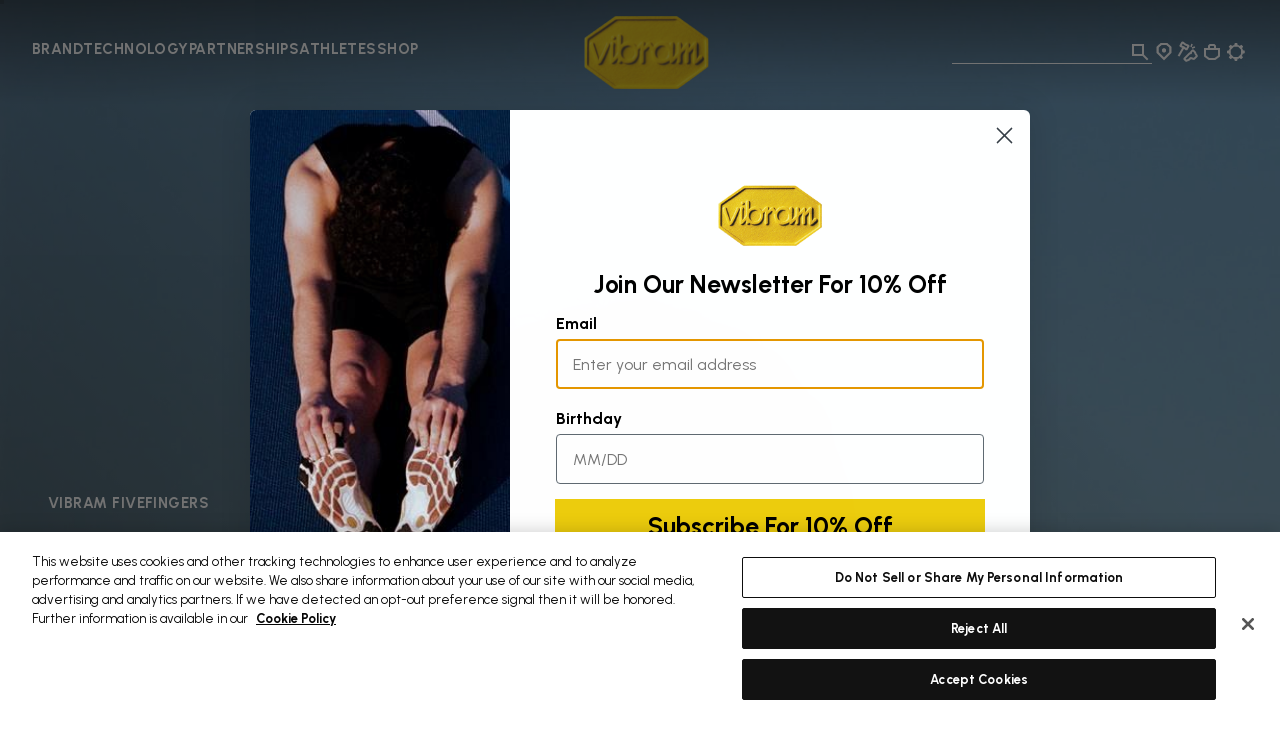

--- FILE ---
content_type: text/html;charset=UTF-8
request_url: https://www.vibram.com/us
body_size: 35987
content:

<!DOCTYPE html>



















<html lang="en">
<head>
<!--[if gt IE 9]><!-->
<script>//common/scripts.isml</script>
<script defer type="text/javascript" src="/on/demandware.static/Sites-VibramUS-Site/-/en_US/v1769442322468/js/main.js"></script>


<!--<![endif]-->
<meta charset="UTF-8"/>
<meta http-equiv="x-ua-compatible" content="ie=edge"/>
<meta name="viewport" content="width=device-width, initial-scale=1"/>





    <title>Vibram | Rubber Soles | Repair | FiveFingers</title>


<meta name="description" content="Enter the world of Vibram and discover high-performance rubber soles and the original toe shoes, FiveFingers, Furoshiki, and all the technologies."/>
<meta name="keywords" content="Vibram"/>
<meta property="og:image" content="https://www.vibram.com/on/demandware.static/Sites-VibramUS-Site/-/default/dw2891d4b1/images/vibramlogo.png"/>










    

    
        
<script>
    dataLayer = [{"event":"wSetup","country":"us","language":"en","channel":"corporate","brand":"vibram","environment":"production","firstLevelCategory":"homepage_test","secondLevelCategory":"","thirdLevelCategory":"","loginStatus":"not_logged","userID":"","registrationDate":"not_logged","cartTotalItems":"","wishlistTotalItems":"","customerEmail":"","customerEmail256":"","newCustomer":"","pageType":"homepage","ss_event_id":"1769536251412.opmivwr4bih"}];
</script>
    
    <script>
        window.lineItemCtnrProducts = [];
        window.orderInfo = {};

        (function (w, d, s, l, i) {                    
            w[l] = w[l] || [];
            w[l].push({
                'gtm.start': new Date().getTime(),
                event: 'gtm.js'
            });
            var f = d.getElementsByTagName(s)[0],
                j = d.createElement(s),
                dl = l != 'dataLayer' ? '&l=' + l : '';
            j.async = true;
            j.src =
                'https://www.googletagmanager.com/gtm.js?id=' + i + dl;
            f.parentNode.insertBefore(j, f);
        })
        (window, document, 'script', 'dataLayer', 'GTM-MPXC9C5');
    </script>





    
    
        <script   async   src="https://na-library.klarnaservices.com/lib.js"   data-client-id="97b572cb-0cbb-5124-9177-df3e469b5284" ></script>
    




    

    

    


<link rel="icon" type="image/png" href="/on/demandware.static/Sites-VibramUS-Site/-/default/dwfa9867ea/images/favicons/favicon-96x96.png" sizes="96x96" />
<link rel="icon" type="image/svg+xml" href="/on/demandware.static/Sites-VibramUS-Site/-/default/dwda14576e/images/favicons/favicon.svg" />
<link rel="shortcut icon" href="/on/demandware.static/Sites-VibramUS-Site/-/default/dw93a70105/images/favicons/favicon.ico" />
<link rel="apple-touch-icon" href="/on/demandware.static/Sites-VibramUS-Site/-/default/dwba43c869/images/favicons/apple-touch-icon.png" sizes="180x180" />
<meta name="apple-mobile-web-app-title" content="Vibram" />
<link rel="manifest" href="/on/demandware.static/Sites-VibramUS-Site/-/default/dw0a1ecdbe/images/favicons/site.webmanifest" />


<link href="https://fonts.googleapis.com/css2?family=Urbanist:wght@300;400;500;700;800&display=swap" rel="stylesheet"/>

<link rel="stylesheet" href="/on/demandware.static/Sites-VibramUS-Site/-/en_US/v1769442322468/css/global.css" />

    
        <link rel="stylesheet" href="/on/demandware.static/Sites-VibramUS-Site/-/en_US/v1769442322468/css/experience.css"/>
    



    <meta name="google-site-verification" content="GZcjwbVdhE9l8rdSoCAFiL9aWKfUUI6Q7nVGJsTVesQ" />



    <meta name="facebook-domain-verification" content="x5b7yurudu71htexczahj0e3fc3fi2" />





<script>window.Resources = {"common":{"global.storename":"Vibram","label.select":"Select","select.option.empty":"select.option.empty","msg.assistive.selected.text":"selected","cta.read.more":"Read More","cta.show.less":"Show Less"},"storeLocator":{"label.no.results":"No results found","label.results.store.singular":"1 Store found near you","label.results.store.plural":"{0} Stores found near you","label.results.cobbler.singular":"1 Shoe Repair Store found near you","label.results.cobbler.plural":"{0} Shoe Repair Stores found near you","cobbler.level.academy":"Vibram Academy","cobbler.level.diamond":"Vibram Diamond Certified","cobbler.technology.title":"by Activity","cobbler.technology.climbing":"CLIMBING","cobbler.technology.trailandrunning":"TRAIL&RUNNING","cobbler.technology.cycling":"CYCLING","cobbler.technology.casual":"CASUAL","cobbler.technology.mountain":"MOUNTAIN SPORTS","cobbler.technology.skitouring":"SKI TOURING","label.social.facebook":"Facebook","label.social.instagram":"Instagram","label.social.website":"Website","label.filters.brands":"by Brands","cobbler.brands.nnormal":"NNormal","cobbler.brands.dainese":"Dainese","cobbler.brands.tecnica":"Tecnica","cobbler.brands.danner":"Danner","cobbler.brands.dolomite":"Dolomite"},"product":{"label.product.item.number":"Item","label.next.image":"Next image","label.previous.image":"Previous image","label.image.current.total":"Image {0} of {1}","region.zoom.scrollable.area":"Scrollable zoomed image area","zoom.level.normal":"100%","zoom.level.enlarged":"200%","trustpilot.reviews.label":"Reviews","trustpilot.reviews.anonymous.user":"Anonymous","trustpilot.reviews.breakdown.5":"Excellent","trustpilot.reviews.breakdown.4":"Great","trustpilot.reviews.breakdown.3":"Average","trustpilot.reviews.breakdown.2":"Poor","trustpilot.reviews.breakdown.1":"Bad","trustpilot.error.loading":"Error loading Trustpilot reviews","trustpilot.reviews.showmore":"Show more reviews"},"forms":{"select.option.empty":"Select an option","state.US.alabama":"state.US.alabama","state.US.alaska":"state.US.alaska","state.US.americansamoa":"state.US.americansamoa","state.US.arizona":"state.US.arizona","state.US.arkansas":"state.US.arkansas","state.US.california":"state.US.california","state.US.colorado":"state.US.colorado","state.US.connecticut":"state.US.connecticut","state.US.delaware":"state.US.delaware","state.US.dc":"state.US.dc","state.US.florida":"state.US.florida","state.US.georgia":"state.US.georgia","state.US.guam":"state.US.guam","state.US.hawaii":"state.US.hawaii","state.US.idaho":"state.US.idaho","state.US.illinois":"state.US.illinois","state.US.indiana":"state.US.indiana","state.US.iowa":"state.US.iowa","state.US.kansas":"state.US.kansas","state.US.kentucky":"state.US.kentucky","state.US.louisiana":"state.US.louisiana","state.US.maine":"state.US.maine","state.US.maryland":"state.US.maryland","state.US.massachusetts":"state.US.massachusetts","state.US.michigan":"state.US.michigan","state.US.minnesota":"state.US.minnesota","state.US.mississippi":"state.US.mississippi","state.US.missouri":"state.US.missouri","state.US.montana":"state.US.montana","state.US.nebraska":"state.US.nebraska","state.US.nevada":"state.US.nevada","state.US.newhampshire":"state.US.newhampshire","state.US.newjersey":"state.US.newjersey","state.US.newmexico":"state.US.newmexico","state.US.newyork":"state.US.newyork","state.US.northcarolina":"state.US.northcarolina","state.US.northdakota":"state.US.northdakota","state.US.ohio":"state.US.ohio","state.US.oklahoma":"state.US.oklahoma","state.US.oregon":"state.US.oregon","state.US.pennsylvania":"state.US.pennsylvania","state.US.puertorico":"state.US.puertorico","state.US.rhodeisland":"state.US.rhodeisland","state.US.southcarolina":"state.US.southcarolina","state.US.southdakota":"state.US.southdakota","state.US.tennessee":"state.US.tennessee","state.US.texas":"state.US.texas","state.US.utah":"state.US.utah","state.US.vermont":"state.US.vermont","state.US.virginislands":"state.US.virginislands","state.US.virginia":"state.US.virginia","state.US.washington":"state.US.washington","state.US.westvirginia":"state.US.westvirginia","state.US.wisconsin":"state.US.wisconsin","state.US.wyoming":"state.US.wyoming","state.US.northernmarianaislands":"state.US.northernmarianaislands","state.US.armedforcesafrica":"state.US.armedforcesafrica","state.US.armedforcesamerica":"state.US.armedforcesamerica","state.US.armedforcescanada":"state.US.armedforcescanada","state.US.armedforceseurope":"state.US.armedforceseurope","state.US.armedforcesmiddleeast":"state.US.armedforcesmiddleeast","state.US.armedforcespacific":"state.US.armedforcespacific","state.US.AE":"state.US.AE","state.US.AA":"state.US.AA","state.US.AP":"state.US.AP","state.US.other":"state.US.other","state.CA.alberta":"state.CA.alberta","state.CA.britishcolumbia":"state.CA.britishcolumbia","state.CA.manitoba":"state.CA.manitoba","state.CA.newbrunswick":"state.CA.newbrunswick","state.CA.newfoundland":"state.CA.newfoundland","state.CA.northwestterritories":"state.CA.northwestterritories","state.CA.novascotia":"state.CA.novascotia","state.CA.nunavut":"state.CA.nunavut","state.CA.ontario":"state.CA.ontario","state.CA.princeedwardisland":"state.CA.princeedwardisland","state.CA.quebec":"state.CA.quebec","state.CA.saskatchewan":"state.CA.saskatchewan","state.CA.yukon":"state.CA.yukon","state.AT.1":"Burgenland","state.AT.2":"Corinthia","state.AT.3":"Lower Austria","state.AT.4":"Upper Austria","state.AT.5":"Salzburg","state.AT.6":"Styria","state.AT.7":"Tyrol","state.AT.8":"Vorarlberg","state.AT.9":"Vienna","state.BE.1":"Antwerp","state.BE.2":"Brabant","state.BE.3":"Hainaut","state.BE.4":"Liege","state.BE.5":"Limburg","state.BE.6":"Luxembourg","state.BE.7":"Namur","state.BE.8":"Oost-Vlaanderen","state.BE.9":"West-Vlaanderen","state.BG.1":"Burgas","state.BG.2":"Grad Sofiya","state.BG.3":"Khaskovo","state.BG.4":"Lovech","state.BG.5":"Montana","state.BG.6":"Plovdiv","state.BG.7":"Ruse","state.BG.8":"Sofiya","state.BG.9":"Varna","state.CZ.1":"Jihocesky","state.CZ.2":"Jihomoravsky","state.CZ.3":"Praha","state.CZ.4":"Severocesky","state.CZ.5":"Severomoravsky","state.CZ.6":"Stredocesky","state.CZ.7":"Vychodocesky","state.CZ.8":"Zapadocesky","state.DE.1":"Schleswig-Holstein","state.DE.2":"Hamburg","state.DE.3":"Lower Saxony","state.DE.4":"Bremen","state.DE.5":"Nrth Rhine Westfalia","state.DE.6":"Hesse","state.DE.7":"Rhineland Palatinate","state.DE.8":"Baden-Wurttemberg","state.DE.9":"Bavaria","state.DE.10":"Saarland","state.DE.11":"Berlin","state.DE.12":"Brandenburg","state.DE.13":"Mecklenburg-Vorpomm.","state.DE.14":"Saxony","state.DE.15":"Saxony-Anhalt","state.DE.16":"Thuringia","state.DK.1":"Copenhagen","state.DK.2":"Århus amt","state.DK.3":"Bornholm amt","state.DK.4":"Frederiksborg amt","state.DK.5":"Fyn amt","state.DK.6":"København amt","state.DK.7":"Nordjylland amt","state.DK.8":"Ribe amt","state.DK.9":"Ringkøbing amt","state.DK.10":"Roskilde amt","state.DK.11":"Sønderjylland amt","state.DK.12":"Storstrøm amt","state.DK.13":"Vejle amt","state.DK.14":"Vestsjælland amt","state.DK.15":"Viborg amt","state.DK.16":"Grønlands amt","state.ES.1":"Alava","state.ES.2":"Albacete","state.ES.3":"Alicante","state.ES.4":"Almeria","state.ES.5":"Avila","state.ES.6":"Badajoz","state.ES.7":"Baleares","state.ES.8":"Barcelona","state.ES.9":"Burgos","state.ES.10":"Caceres","state.ES.11":"Cadiz","state.ES.12":"Castellon","state.ES.13":"Ciudad Real","state.ES.14":"Córdoba","state.ES.15":"La Coruña","state.ES.16":"Cuenca","state.ES.17":"Gerona","state.ES.18":"Granada","state.ES.19":"Guadalajara","state.ES.20":"Guipuzcoa","state.ES.21":"Huelva","state.ES.22":"Huesca","state.ES.23":"Jaen","state.ES.24":"Leon","state.ES.25":"Lerida","state.ES.26":"La Rioja","state.ES.27":"Lugo","state.ES.28":"Madrid","state.ES.29":"Malaga","state.ES.30":"Murcia","state.ES.31":"Navarre","state.ES.32":"Orense","state.ES.33":"Asturias","state.ES.34":"Palencia","state.ES.36":"Pontevedra","state.ES.37":"Salamanca","state.ES.39":"Cantabria","state.ES.40":"Segovia","state.ES.41":"Sevilla","state.ES.42":"Soria","state.ES.43":"Tarragona","state.ES.44":"Teruel","state.ES.45":"Toledo","state.ES.46":"Valencia","state.ES.47":"Valladolid","state.ES.48":"Biscay","state.ES.49":"Zamora","state.ES.50":"Zaragoza","state.FI.1":"Ahvenanmaa","state.FI.2":"Etelä-Suomi","state.FI.3":"Itä-Suomi","state.FI.4":"Lappi","state.FI.5":"Länsi-Suomi","state.FI.6":"Oulu","state.FR.1":"Ain","state.FR.2":"Aisne","state.FR.3":"Allier","state.FR.4":"Alpes (Hte-Provence)","state.FR.5":"Alpes (Hautes)","state.FR.6":"Alpes-Maritimes","state.FR.7":"Ardèche","state.FR.8":"Ardennes","state.FR.9":"Ariège","state.FR.10":"Aube","state.FR.11":"Aude","state.FR.12":"Aveyron","state.FR.13":"Bouches-du-Rhône","state.FR.14":"Calvados","state.FR.15":"Cantal","state.FR.16":"Charente","state.FR.17":"Charente-Maritime","state.FR.18":"Cher","state.FR.19":"Corrèze","state.FR.21":"Côte-d'Or","state.FR.22":"Côtes-d'Armor","state.FR.23":"Creuse","state.FR.24":"Dordogne","state.FR.25":"Doubs","state.FR.26":"Drôme","state.FR.27":"Eure","state.FR.28":"Eure-et-Loir","state.FR.29":"Finistère","state.FR.2A":"Corse-du-Sud","state.FR.2B":"Corse-du-Nord","state.FR.30":"Gard","state.FR.31":"Garonne (Haute)","state.FR.32":"Gers","state.FR.33":"Gironde","state.FR.34":"Hérault","state.FR.35":"Ille-et-Vilaine","state.FR.36":"Indre","state.FR.37":"Indre-et-Loire","state.FR.38":"Isère","state.FR.39":"Jura","state.FR.40":"Landes","state.FR.41":"Loir-et-Cher","state.FR.42":"Loire","state.FR.43":"Loire (Haute)","state.FR.44":"Loire-Atlantique","state.FR.45":"Loiret","state.FR.46":"Lot","state.FR.47":"Lot-et-Garonne","state.FR.48":"Lozère","state.FR.49":"Maine-et-Loire","state.FR.50":"Manche","state.FR.51":"Marne","state.FR.52":"Marne (Haute)","state.FR.53":"Mayenne","state.FR.54":"Meurthe-et-Moselle","state.FR.55":"Meuse","state.FR.56":"Morbihan","state.FR.57":"Moselle","state.FR.58":"Nièvre","state.FR.59":"Nord","state.FR.60":"Oise","state.FR.61":"Orne","state.FR.62":"Pas-de-Calais","state.FR.63":"Puy-de-Dôme","state.FR.64":"Pyrénées-Atlantiques","state.FR.65":"Pyrénées (Hautes)","state.FR.66":"Pyrénées-Orientales","state.FR.67":"Bas-Rhin","state.FR.68":"Haut-Rhin","state.FR.69":"Rhône","state.FR.70":"Saône (Haute)","state.FR.71":"Saône-et-Loire","state.FR.72":"Sarthe","state.FR.73":"Savoie","state.FR.74":"Savoie (Haute)","state.FR.75":"Paris","state.FR.76":"Seine-Maritime","state.FR.77":"Seine-et-Marne","state.FR.78":"Yvelines","state.FR.79":"Sèvres (Deux)","state.FR.80":"Somme","state.FR.81":"Tarn","state.FR.82":"Tarn-et-Garonne","state.FR.83":"Var","state.FR.84":"Vaucluse","state.FR.85":"Vendée","state.FR.86":"Vienne","state.FR.87":"Vienne (Haute)","state.FR.88":"Vosges","state.FR.89":"Yonne","state.FR.90":"Territ.-de-Belfort","state.FR.91":"Essonne","state.FR.92":"Hauts-de-Seine","state.FR.93":"Seine-Saint-Denis","state.FR.94":"Val-de-Marne","state.FR.95":"Val-d'Oise","state.FR.97":"D.O.M.-T.O.M.","state.FR.99":"Hors-France","state.GB.AM":"Armagh","state.GB.AR":"Ards","state.GB.AT":"Antrim","state.GB.BA":"Ballymena","state.GB.BB":"Blackburn","state.GB.BE":"Bedfordshire","state.GB.BF":"Bracknell Forest","state.GB.BH":"Brighton & Hove","state.GB.BK":"Berkshire","state.GB.BL":"Belfast","state.GB.BM":"Bournemouth","state.GB.BN":"Banbridge","state.GB.BO":"Borders","state.GB.BP":"Blackpool","state.GB.BR":"Bristol","state.GB.BS":"Bath&NthEstSomerset","state.GB.BU":"Buckinghamshire","state.GB.BY":"Ballymoney","state.GB.CA":"Cambridgeshire","state.GB.CE":"Central","state.GB.CG":"Craigavon","state.GB.CH":"Cheshire","state.GB.CI":"Coleraine","state.GB.CK":"Cookstown","state.GB.CL":"Clwyd","state.GB.CO":"Cornwall","state.GB.CR":"Carrickfergus","state.GB.CS":"Castlereagh","state.GB.CU":"Cumbria","state.GB.CV":"Cleveland","state.GB.DB":"Derbyshire","state.GB.DF":"Dumfries a. Galloway","state.GB.DG":"Dungannon","state.GB.DL":"Darlington","state.GB.DN":"Down","state.GB.DO":"Dorset","state.GB.DU":"Durham","state.GB.DV":"Devon","state.GB.DY":"Dyfed","state.GB.ER":"East Riding","state.GB.ES":"Essex","state.GB.FI":"Fife","state.GB.FM":"Fermanagh","state.GB.GL":"Gloucestershire","state.GB.GM":"Greater Manchester","state.GB.GR":"Grampian","state.GB.GS":"Sth. Gloucestershire","state.GB.GU":"Gwynedd","state.GB.GW":"Gwent","state.GB.GY":"Gwynedd","state.GB.HA":"Hampshire","state.GB.HI":"Highland","state.GB.HL":"Halton","state.GB.HR":"Hartlepool","state.GB.HT":"Hertfordshire","state.GB.HW":"Hereford and Worcs.","state.GB.IW":"Isle of Wight","state.GB.KE":"Kent","state.GB.KH":"Kingston-upon-Hull","state.GB.LA":"Lancashire","state.GB.LC":"Leicester City","state.GB.LD":"Londonderry","state.GB.LE":"Leicestershire","state.GB.LI":"Lincolnshire","state.GB.LM":"Limavady","state.GB.LO":"Greater London","state.GB.LR":"Larne","state.GB.LS":"Lisburn","state.GB.LT":"Lothian","state.GB.LU":"Luton","state.GB.MA":"Magherafelt","state.GB.MG":"Mid Glamorgan","state.GB.MI":"Middlesbrough","state.GB.MK":"Milton Keynes","state.GB.MO":"Moyle","state.GB.MY":"Merseyside","state.GB.NA":"Newtownabbey","state.GB.NB":"Newbury","state.GB.NC":"Nottingham City","state.GB.ND":"North Down","state.GB.NE":"NthEast Lincolnshire","state.GB.NH":"Northamptonshire","state.GB.NK":"Norfolk","state.GB.NL":"North Lincolnshire","state.GB.NM":"Newry and Mourne","state.GB.NS":"North Somerset","state.GB.NT":"Nottinghamshire","state.GB.NU":"Northumberland","state.GB.OM":"Omagh","state.GB.OR":"Orkney","state.GB.OX":"Oxfordshire","state.GB.PB":"Peterborough","state.GB.PL":"Poole","state.GB.PM":"Portsmouth","state.GB.PO":"Powys","state.GB.PY":"Plymouth","state.GB.RD":"Redcar and Cleveland","state.GB.RE":"Reading","state.GB.RM":"Rochester up. Medway","state.GB.RU":"Rutland","state.GB.SC":"Strathclyde","state.GB.SD":"Southend","state.GB.SE":"East Sussex","state.GB.SG":"South Glamorgan","state.GB.SH":"Shropshire","state.GB.SK":"Suffolk","state.GB.SL":"Shetland","state.GB.SN":"Stockton-on-Tees","state.GB.SO":"Somerset","state.GB.SP":"Southampton","state.GB.SR":"Strabane","state.GB.ST":"Staffordshire","state.GB.SU":"Slough","state.GB.SW":"West Sussex","state.GB.SY":"Surrey","state.GB.TA":"Tayside","state.GB.TD":"Thamesdown","state.GB.TH":"Thurrock","state.GB.TO":"Torbay","state.GB.TW":"Tyne and Wear","state.GB.WA":"Warwickshire","state.GB.WD":"Windsor & Maidenhead","state.GB.WG":"West Glamorgan","state.GB.WI":"Wiltshire","state.GB.WL":"Western Isles","state.GB.WM":"West Midlands","state.GB.WO":"Wokingham","state.GB.WR":"Wrekin","state.GB.WT":"Warrington","state.GB.YK":"York","state.GB.YN":"North Yorkshire","state.GB.YS":"South Yorkshire","state.GB.YW":"West Yorkshire","state.GR.1":"Aitolia kai Akarnan.","state.GR.2":"Akhaia","state.GR.3":"Argolis","state.GR.4":"Arkadhia","state.GR.5":"Arta","state.GR.6":"Attiki","state.GR.7":"Dhodhekanisos","state.GR.8":"Dhrama","state.GR.9":"Evritania","state.GR.10":"Evros","state.GR.11":"Evvoia","state.GR.12":"Florina","state.GR.13":"Fokis","state.GR.14":"Fthiotis","state.GR.15":"Grevena","state.GR.16":"Ilia","state.GR.17":"Imathia","state.GR.18":"Ioannina","state.GR.19":"Iraklion","state.GR.20":"Kardhitsa","state.GR.21":"Kastoria","state.GR.22":"Kavala","state.GR.23":"Kefallinia","state.GR.24":"Kerkira","state.GR.25":"Khalkidhiki","state.GR.26":"Khania","state.GR.27":"Khios","state.GR.28":"Kikladhes","state.GR.29":"Kilkis","state.GR.30":"Korinthia","state.GR.31":"Kozani","state.GR.32":"Lakonia","state.GR.33":"Larisa","state.GR.34":"Lasithi","state.GR.35":"Lesvos","state.GR.36":"Levkas","state.GR.37":"Magnisia","state.GR.38":"Messinia","state.GR.39":"Pella","state.GR.40":"Pieria","state.GR.41":"Piraievs","state.GR.42":"Preveza","state.GR.43":"Rethimni","state.GR.44":"Rodhopi","state.GR.45":"Samos","state.GR.46":"Serrai","state.GR.47":"Thesprotia","state.GR.48":"Thessaloniki","state.GR.49":"Trikala","state.GR.50":"Voiotia","state.GR.51":"Xanthi","state.GR.52":"Zakinthos","state.HR.1":"Bjelovar-Bilogora","state.HR.2":"Stadt Zagreb","state.HR.3":"Dubrovnik-Neretva","state.HR.4":"Istra","state.HR.5":"Karlovac","state.HR.6":"Koprivnica-Krizevci","state.HR.7":"Lika-Senj","state.HR.8":"Medimurje","state.HR.9":"Osijek-Baranja","state.HR.10":"Pozega-Slavonija","state.HR.11":"Primorje-Gorski Kot.","state.HR.12":"Sibenik","state.HR.13":"Sisak-Moslavina","state.HR.14":"Slavonski","state.HR.15":"Brod-Posavina","state.HR.16":"Split-Dalmatia","state.HR.17":"Varazdin","state.HR.18":"Virovitica-Podravina","state.HR.19":"Vukovar-Srijem","state.HR.20":"Zadar-Knin","state.HR.21":"Zagreb","state.HU.1":"Bacs-Kiskun","state.HU.2":"Baranya","state.HU.3":"Bekes","state.HU.4":"Bekescsaba","state.HU.5":"Borsod-Abauj-Zemplen","state.HU.6":"Budapest","state.HU.7":"Csongrad","state.HU.8":"Debrecen","state.HU.9":"Dunaujvaros","state.HU.10":"Eger","state.HU.11":"Fejer","state.HU.12":"Gyor","state.HU.13":"Gyor-Moson-Sopron","state.HU.14":"Hajdu-Bihar","state.HU.15":"Heves","state.HU.16":"Hodmezovasarhely","state.HU.17":"Jasz-Nagykun-Szolnok","state.HU.18":"Kaposvar","state.HU.19":"Kecskemet","state.HU.20":"Komarom-Esztergom","state.HU.21":"Miskolc","state.HU.22":"Nagykanizsa","state.HU.23":"Nograd","state.HU.24":"Nyiregyhaza","state.HU.25":"Pecs","state.HU.26":"Pest","state.HU.27":"Somogy","state.HU.28":"Sopron","state.HU.29":"Szabolcs-Szat.-Bereg","state.HU.30":"Szeged","state.HU.31":"Szekesfehervar","state.HU.32":"Szolnok","state.HU.33":"Szombathely","state.HU.34":"Tatabanya","state.HU.35":"Tolna","state.HU.36":"Vas","state.HU.37":"Veszprem","state.HU.38":"Zala","state.HU.39":"Zalaegerszeg","state.IE.CK":"Cork","state.IE.CL":"Clare","state.IE.CV":"Cavan","state.IE.CW":"Carlow","state.IE.DB":"Dublin","state.IE.DG":"Donegal","state.IE.GW":"Galway","state.IE.KD":"Kildare","state.IE.KK":"Kilkenny","state.IE.KY":"Kerry","state.IE.LF":"Longford","state.IE.LI":"Limerick","state.IE.LM":"Leitrim","state.IE.LS":"Laois","state.IE.LT":"Louth","state.IE.MH":"Monaghan","state.IE.MT":"Meath","state.IE.MY":"Mayo","state.IE.OF":"Offaly","state.IE.RC":"Rosscommon","state.IE.SG":"Sligo","state.IE.TP":"Tipperary","state.IE.WF":"Waterford","state.IE.WK":"Wicklow","state.IE.WM":"Westmeath","state.IE.WX":"Wexford","state.IT.AG":"Agriento","state.IT.AL":"Alessandria","state.IT.AN":"Ancona","state.IT.AO":"Aosta","state.IT.AP":"Ascoli Piceno","state.IT.AQ":"L'Aquila","state.IT.AR":"Arezzo","state.IT.AT":"Asti","state.IT.AV":"Avellino","state.IT.BA":"Bari","state.IT.BG":"Bergamo","state.IT.BI":"Biella","state.IT.BL":"Belluno","state.IT.BN":"Benevento","state.IT.BO":"Bologna","state.IT.BR":"Brindisi","state.IT.BS":"Brescia","state.IT.BT":"Barletta-Andria-Trani","state.IT.BZ":"Bolzano","state.IT.CA":"Cagliari","state.IT.CB":"Campobasso","state.IT.CE":"Caserta","state.IT.CH":"Chieti","state.IT.CI":"Carbonia-Iglesias","state.IT.CL":"Caltanisetta","state.IT.CN":"Cuneo","state.IT.CO":"Como","state.IT.CR":"Cremona","state.IT.CS":"Cosenza","state.IT.CT":"Catania","state.IT.CZ":"Catanzaro","state.IT.EN":"Enna","state.IT.FE":"Ferrara","state.IT.FG":"Foggia","state.IT.FI":"Firenze","state.IT.FM":"Fermo","state.IT.FO":"Forlì","state.IT.FR":"Frosinone","state.IT.GE":"Genova","state.IT.GO":"Gorizia","state.IT.GR":"Grosseto","state.IT.IM":"Imperia","state.IT.IS":"Isernia","state.IT.KR":"Crotone","state.IT.LC":"Lecco","state.IT.LE":"Lecce","state.IT.LI":"Livorno","state.IT.LO":"Lodi","state.IT.LT":"Latina","state.IT.LU":"Lucca","state.IT.MB":"Monza e Brianza","state.IT.MC":"Macerata","state.IT.ME":"Messina","state.IT.MI":"Milano","state.IT.MN":"Mantova","state.IT.MO":"Modena","state.IT.MS":"Massa Carrara","state.IT.MT":"Matera","state.IT.NA":"Napoli","state.IT.NO":"Novara","state.IT.NU":"Nuoro","state.IT.OG":"Ogliastra","state.IT.OR":"Oristano","state.IT.OT":"Olbia-Tempio","state.IT.PA":"Palermo","state.IT.PC":"Piacenza","state.IT.PD":"Padova","state.IT.PE":"Pescara","state.IT.PG":"Perugia","state.IT.PI":"Pisa","state.IT.PN":"Pordenone","state.IT.PO":"Prato","state.IT.PR":"Parma","state.IT.PS":"Pesaro","state.IT.PT":"Pistoia","state.IT.PV":"Pavia","state.IT.PZ":"Potenza","state.IT.RA":"Ravenna","state.IT.RC":"Reggio Calabria","state.IT.RE":"Reggio Emilia","state.IT.RG":"Ragusa","state.IT.RI":"Rieti","state.IT.RM":"Roma","state.IT.RN":"Rimini","state.IT.RO":"Rovigo","state.IT.RV":"Rovigo","state.IT.SA":"Salerno","state.IT.SI":"Siena","state.IT.SO":"Sondrio","state.IT.SP":"La Spezia","state.IT.SR":"Siracusa","state.IT.SS":"Sassari","state.IT.SV":"Savona","state.IT.TA":"Taranto","state.IT.TE":"Teramo","state.IT.TN":"Trento","state.IT.TO":"Torino","state.IT.TP":"Trapani","state.IT.TR":"Terni","state.IT.TS":"Trieste","state.IT.TV":"Treviso","state.IT.UD":"Udine","state.IT.VA":"Varese","state.IT.VB":"Verbano-Cusio-Ossola","state.IT.VC":"Vercelli","state.IT.VE":"Venezia","state.IT.VI":"Vicenza","state.IT.VR":"Verona","state.IT.VS":"Medio Campidano","state.IT.VT":"Viterbo","state.IT.VV":"Vibo Valentia","state.NL.1":"Drenthe","state.NL.2":"Flevoland","state.NL.3":"Friesland","state.NL.4":"Gelderland","state.NL.5":"Groningen","state.NL.6":"Limburg","state.NL.7":"Noord-Brabant","state.NL.8":"Noord-Holland","state.NL.9":"Overijssel","state.NL.10":"Utrecht","state.NL.11":"Zeeland","state.NL.12":"Zuid-Holland","state.PL.1":"Biala Podlaska","state.PL.2":"Bialystok","state.PL.3":"Bielsko Biala","state.PL.4":"Bydgoszcz","state.PL.5":"Chelm","state.PL.6":"Ciechanow","state.PL.7":"Czestochowa","state.PL.8":"Elblag","state.PL.9":"Gdansk","state.PL.10":"Gorzow","state.PL.11":"Jelenia Gora","state.PL.12":"Kalisz","state.PL.13":"Katowice","state.PL.14":"Kielce","state.PL.15":"Konin","state.PL.16":"Koszalin","state.PL.17":"Krakow","state.PL.18":"Krosno","state.PL.19":"Legnica","state.PL.20":"Leszno","state.PL.21":"Lodz","state.PL.22":"Lomza","state.PL.23":"Lublin","state.PL.24":"Nowy Sacz","state.PL.25":"Olsztyn","state.PL.26":"Opole","state.PL.27":"Ostroleka","state.PL.28":"Pila","state.PL.29":"Piotrkow","state.PL.30":"Plock","state.PL.31":"Poznan","state.PL.32":"Przemysl","state.PL.33":"Radom","state.PL.34":"Rzeszow","state.PL.35":"Siedlce","state.PL.36":"Sieradz","state.PL.37":"Skierniewice","state.PL.38":"Slupsk","state.PL.39":"Suwalki","state.PL.40":"Szczecin","state.PL.41":"Tarnobrzeg","state.PL.42":"Tarnow","state.PL.43":"Torun","state.PL.44":"Walbrzych","state.PL.45":"Warszawa","state.PL.46":"Wloclawek","state.PL.47":"Wroclaw","state.PL.48":"Zamosc","state.PL.49":"Zielona Gora","state.PT.10":"Minho-Lima","state.PT.11":"Cávado","state.PT.12":"Ave","state.PT.13":"Grande Porto","state.PT.14":"Tâmega","state.PT.15":"Entre Douro e Vouga","state.PT.16":"Douro","state.PT.17":"Alto Trás-os-Montes","state.PT.20":"Baixo Vouga","state.PT.21":"Baixo Mondego","state.PT.22":"Pinhal Litoral","state.PT.23":"Pinhal Interior N.","state.PT.24":"Pinhal Interior Sul","state.PT.25":"Dão-Lafoes","state.PT.26":"Serra da Estrela","state.PT.27":"Beira Interior Norte","state.PT.28":"Beira Interior Sul","state.PT.29":"Cova da Beira","state.PT.30":"Oeste","state.PT.31":"Grande Lisboa","state.PT.32":"Península de Setúbal","state.PT.33":"Médio Tejo","state.PT.34":"Lezíria do Tejo","state.PT.40":"Alentejo Litoral","state.PT.41":"Alto Alentejo","state.PT.42":"Alentejo Central","state.PT.43":"Baixo Alentejo","state.PT.50":"Algarve","state.PT.60":"Reg. Aut. dos Açores","state.PT.70":"Reg. Aut. da Madeira","state.RO.1":"Alba","state.RO.2":"Arad","state.RO.3":"Arges","state.RO.4":"Bacau","state.RO.5":"Bihor","state.RO.6":"Bistrita-Nasaud","state.RO.7":"Botosani","state.RO.8":"Braila","state.RO.9":"Brasov","state.RO.10":"Bucuresti","state.RO.11":"Buzau","state.RO.12":"Calarasi","state.RO.13":"Caras-Severin","state.RO.14":"Cluj","state.RO.15":"Constanta","state.RO.16":"Covasna","state.RO.17":"Dimbovita","state.RO.18":"Dolj","state.RO.19":"Galati","state.RO.20":"Gorj","state.RO.21":"Giurgiu","state.RO.22":"Harghita","state.RO.23":"Hunedoara","state.RO.24":"Ialomita","state.RO.25":"Iasi","state.RO.26":"Maramures","state.RO.27":"Mehedinti","state.RO.28":"Mures","state.RO.29":"Neamt","state.RO.30":"Olt","state.RO.31":"Prahova","state.RO.32":"Salaj","state.RO.33":"Satu Mare","state.RO.34":"Sibiu","state.RO.35":"Suceava","state.RO.36":"Teleorman","state.RO.37":"Timis","state.RO.38":"Tulcea","state.RO.39":"Vaslui","state.RO.40":"Vilcea","state.RO.41":"Vrancea","state.SE.1":"Blekinge Län","state.SE.2":"Dalarnas Län","state.SE.3":"Gotlands Län","state.SE.4":"Gävleborgs Län","state.SE.5":"Hallands Län","state.SE.6":"Jämtlands Län","state.SE.7":"Jönköpings Län","state.SE.8":"Kalmar Län","state.SE.9":"Kronobergs Län","state.SE.10":"Norrbottens Län","state.SE.11":"Skåne Län","state.SE.12":"Stockholms Län","state.SE.13":"Södermanlands Län","state.SE.14":"Uppsala Län","state.SE.15":"Värmlands Län","state.SE.16":"Västerbottens Län","state.SE.17":"Västernorrlands Län","state.SE.18":"Västmanlands Län","state.SE.19":"Västra Götalands Län","state.SE.20":"Örebro Län","state.SE.21":"Östergötlands Län","state.SI.1":"Ajdovscina","state.SI.2":"Brezice","state.SI.3":"Celje","state.SI.4":"Cerknica","state.SI.5":"Crnomelj","state.SI.6":"Dravograd","state.SI.7":"Gornja Radgona","state.SI.8":"Grosuplje","state.SI.9":"Hrastnik Lasko","state.SI.10":"Idrija","state.SI.11":"Ilirska Bistrica","state.SI.12":"Izola","state.SI.13":"Jesenice","state.SI.14":"Kamnik","state.SI.15":"Kocevje","state.SI.16":"Koper","state.SI.17":"Kranj","state.SI.18":"Krsko","state.SI.19":"Lenart","state.SI.20":"Lendava","state.SI.21":"Litija","state.SI.22":"Ljubljana-Bezigrad","state.SI.23":"Ljubljana-Center","state.SI.24":"Ljubljana-Moste-Polj","state.SI.25":"Ljubljana-Siska","state.SI.26":"Ljubljana-Vic-Rudnik","state.SI.27":"Ljutomer","state.SI.28":"Logatec","state.SI.29":"Maribor","state.SI.30":"Metlika","state.SI.31":"Mozirje","state.SI.32":"Murska Sobota","state.SI.33":"Nova Gorica","state.SI.34":"Novo Mesto","state.SI.35":"Ormoz","state.SI.36":"Pesnica","state.SI.37":"Piran","state.SI.38":"Postojna","state.SI.39":"Ptuj","state.SI.40":"Radlje Ob Dravi","state.SI.41":"Radovljica","state.SI.42":"Ravne Na Koroskem","state.SI.43":"Ribnica","state.SI.44":"Ruse","state.SI.45":"Sentjur Pri Celju","state.SI.46":"Sevnica","state.SI.47":"Sezana","state.SI.48":"Skofja Loka","state.SI.49":"Slovenj Gradec","state.SI.50":"Slovenska Bistrica","state.SI.51":"Slovenske Konjice","state.SI.52":"Smarje Pri Jelsah","state.SI.53":"Tolmin","state.SI.54":"Trbovlje","state.SI.55":"Trebnje","state.SI.56":"Trzic","state.SI.57":"Velenje","state.SI.58":"Vrhnika","state.SI.59":"Zagorje Ob Savi","state.SI.60":"Zalec","state.SK.1":"Bratislava","state.SK.2":"Zapadoslovensky","state.SK.3":"Stredoslovensky","state.SK.4":"Vychodoslovensky","state.SK.5":"Vychodoslovensky","state.EE.1":"Laine Janes","state.EE.37":"Harjumaa","state.EE.39":"Hiiumaa","state.EE.44":"Ida","state.EE.49":"Jõgevamaa","state.EE.51":"Järvamaa","state.EE.57":"Läänemaa","state.EE.59":"Lääne","state.EE.65":"Põlvamaa","state.EE.67":"Pärnumaa","state.EE.70":"Raplamaa","state.EE.74":"Saaremaa","state.EE.78":"Tartumaa","state.EE.82":"Valgamaa","state.EE.84":"Viljandimaa","state.EE.86":"Võrumaa","state.LT.AL":"Alytaus","state.LT.KL":"Klaipėdos","state.LT.KU":"Kauno","state.LT.MR":"Marijampolės","state.LT.PN":"Panevėžio","state.LT.SA":"Šiaulių","state.LT.TA":"Tauragės","state.LT.TE":"Telšių","state.LT.UT":"Utenos","state.LT.VL":"Vilniaus","state.LU.1":"Capellen","state.LU.2":"Diekirch","state.LU.3":"Echternach","state.LU.4":"Esch an der Alzette","state.LU.5":"Grevenmacher","state.LU.6":"Luxemburg","state.LU.7":"Mersch","state.LU.8":"Redingen","state.LU.9":"Remich","state.LU.10":"Vianden","state.LU.11":"Wiltz","state.LV.001":"Aglonas","state.LV.002":"Aizkraukles","state.LV.003":"Aizputes","state.LV.004":"Aknīstes","state.LV.005":"Alojas","state.LV.006":"Alsungas","state.LV.007":"Alūksnes","state.LV.008":"Amatas","state.LV.009":"Apes","state.LV.010":"Auces","state.LV.011":"Ādažu","state.LV.012":"Babītes","state.LV.013":"Baldones","state.LV.014":"Baltinavas","state.LV.015":"Balvu","state.LV.016":"Bauskas","state.LV.017":"Beverīnas","state.LV.018":"Brocēnu","state.LV.019":"Burtnieku","state.LV.020":"Carnikavas","state.LV.021":"Cesvaines","state.LV.022":"Cēsu","state.LV.023":"Ciblas","state.LV.024":"Dagdas","state.LV.025":"Daugavpils","state.LV.026":"Dobeles","state.LV.027":"Dundagas","state.LV.028":"Durbes","state.LV.029":"Engures","state.LV.030":"Ērgļu","state.LV.031":"Garkalnes","state.LV.032":"Grobiņas","state.LV.033":"Gulbenes","state.LV.034":"Iecavas","state.LV.035":"Ikšķiles","state.LV.036":"Ilūkstes","state.LV.037":"Inčukalna","state.LV.038":"Jaunjelgavas","state.LV.039":"Jaunpiebalgas","state.LV.040":"Jaunpils","state.LV.041":"Jelgavas","state.LV.042":"Jēkabpils","state.LV.043":"Kandavas","state.LV.044":"Kārsavas","state.LV.045":"Kocēnu","state.LV.046":"Kokneses","state.LV.047":"Krāslavas","state.LV.048":"Krimuldas","state.LV.049":"Krustpils","state.LV.050":"Kuldīgas","state.LV.051":"Ķeguma","state.LV.052":"Ķekavas","state.LV.053":"Lielvārdes","state.LV.054":"Limbažu","state.LV.055":"Līgatnes","state.LV.056":"Līvānu","state.LV.057":"Lubānas","state.LV.058":"Ludzas","state.LV.059":"Madonas","state.LV.060":"Mazsalacas","state.LV.061":"Mālpils","state.LV.062":"Mārupes","state.LV.063":"Mērsraga","state.LV.064":"Naukšēnu","state.LV.065":"Neretas","state.LV.066":"Nīcas","state.LV.067":"Ogres","state.LV.068":"Olaines","state.LV.069":"Ozolnieku","state.LV.070":"Pārgaujas","state.LV.071":"Pāvilostas","state.LV.072":"Pļaviņu","state.LV.073":"Preiļu","state.LV.074":"Priekules","state.LV.075":"Priekuļu","state.LV.076":"Raunas","state.LV.077":"Rēzeknes","state.LV.078":"Riebiņu","state.LV.079":"Rojas","state.LV.080":"Ropažu","state.LV.081":"Rucavas","state.LV.082":"Rugāju","state.LV.083":"Rundāles","state.LV.084":"Rūjienas","state.LV.085":"Salas","state.LV.086":"Salacgrīvas","state.LV.087":"Salaspils","state.LV.088":"Saldus","state.LV.089":"Saulkrastu","state.LV.090":"Sējas","state.LV.091":"Siguldas","state.LV.092":"Skrīveru","state.LV.093":"Skrundas","state.LV.094":"Smiltenes","state.LV.095":"Stopiņu","state.LV.096":"Strenču","state.LV.097":"Talsu","state.LV.098":"Tērvetes","state.LV.099":"Tukuma","state.LV.100":"Vaiņodes","state.LV.101":"Valkas","state.LV.102":"Varakļānu","state.LV.103":"Vārkavas","state.LV.104":"Vecpiebalgas","state.LV.105":"Vecumnieku","state.LV.106":"Ventspils","state.LV.107":"Viesītes","state.LV.108":"Viļakas","state.LV.109":"Viļānu","state.LV.110":"Zilupes","state.LV.DGV":"Daugavpils","state.LV.JKB":"Jēkabpils","state.LV.JUR":"Jūrmala","state.LV.LPX":"Liepāja","state.LV.REZ":"Rēzekne","state.LV.RIX":"Rīga","state.LV.VEN":"Ventspils","state.LV.VMR":"Valmiera","state.MT.01":"Attard","state.MT.02":"Balzan","state.MT.03":"Birgu","state.MT.04":"Birkirkara","state.MT.05":"Birżebbuġa","state.MT.06":"Bormla","state.MT.07":"Dingli","state.MT.08":"Fgura","state.MT.09":"Floriana","state.MT.10":"Fontana","state.MT.11":"Gudja","state.MT.12":"Gżira","state.MT.13":"Għajnsielem","state.MT.14":"Għarb","state.MT.15":"Għargħur","state.MT.16":"Għasri","state.MT.17":"Għaxaq","state.MT.18":"Ħamrun","state.MT.19":"Iklin","state.MT.20":"Isla","state.MT.21":"Kalkara","state.MT.22":"Kerċem","state.MT.23":"Kirkop","state.MT.24":"Lija","state.MT.25":"Luqa","state.MT.26":"Marsa","state.MT.27":"Marsaskala","state.MT.28":"Marsaxlokk","state.MT.29":"Mdina","state.MT.30":"Mellieħa","state.MT.31":"Mġarr","state.MT.32":"Mosta","state.MT.33":"Mqabba","state.MT.34":"Msida","state.MT.35":"Mtarfa","state.MT.36":"Munxar","state.MT.37":"Nadur","state.MT.38":"Naxxar","state.MT.39":"Paola","state.MT.40":"Pembroke","state.MT.41":"Pietà","state.MT.42":"Qala","state.MT.43":"Qormi","state.MT.44":"Qrendi","state.MT.45":"Rabat Gozo","state.MT.46":"Rabat Malta","state.MT.47":"Safi","state.MT.48":"Saint Julian's","state.MT.49":"Saint John","state.MT.50":"Saint Lawrence","state.MT.51":"Saint Paul's Bay","state.MT.52":"Sannat","state.MT.53":"Saint Lucia's","state.MT.54":"Santa Venera","state.MT.55":"Siġġiewi","state.MT.56":"Sliema","state.MT.57":"Swieqi","state.MT.58":"Ta' Xbiex","state.MT.59":"Tarxien","state.MT.60":"Valletta","state.MT.61":"Xagħra","state.MT.62":"Xewkija","state.MT.63":"Xgħajra","state.MT.64":"Żabbar","state.MT.65":"Żebbuġ Gozo","state.MT.66":"Żebbuġ Malta","state.MT.67":"Żejtun","state.MT.68":"Żurrieq"},"cart":{"placholder.text.promo.code.input":"Enter Your Discount Code","placholder.text.promo.code.input.short":"Coupon code","error.product.limit.reached":"Quantity limit for {0} is {1}. Please edit cart below and check out again."},"login":{"login.title":"LOGIN"},"registration":{"registration.title":"SIGN UP"},"newsletter":{"newsletter.label.email.not.valid":"Please enter a valid email address","newsletter.label.privacy.not.accepted":"Please accept the privacy policy to continue","newsletter.subscription.failure":"An error occurred during subscription"}};</script>
<script>window.Icons = {"logo":"/on/demandware.static/Sites-VibramUS-Site/-/en_US/v1769442322468/images/sprite.svg#logo","arrow-right":"/on/demandware.static/Sites-VibramUS-Site/-/en_US/v1769442322468/images/sprite.svg#arrow-right","close":"/on/demandware.static/Sites-VibramUS-Site/-/en_US/v1769442322468/images/sprite.svg#close","facebook":"/on/demandware.static/Sites-VibramUS-Site/-/en_US/v1769442322468/images/sprite.svg#facebook","instagram":"/on/demandware.static/Sites-VibramUS-Site/-/en_US/v1769442322468/images/sprite.svg#instagram","website":"/on/demandware.static/Sites-VibramUS-Site/-/en_US/v1769442322468/images/sprite.svg#website","technology-arctic":"/on/demandware.static/Sites-VibramUS-Site/-/en_US/v1769442322468/images/sprite.svg#technology-arctic","technology-litebase":"/on/demandware.static/Sites-VibramUS-Site/-/en_US/v1769442322468/images/sprite.svg#technology-litebase","technology-freeclimbing":"/on/demandware.static/Sites-VibramUS-Site/-/en_US/v1769442322468/images/sprite.svg#technology-freeclimbing","technology-skitouring":"/on/demandware.static/Sites-VibramUS-Site/-/en_US/v1769442322468/images/sprite.svg#technology-skitouring"};</script>
<script>window.SitePreferences = {"google":{"mapAPI":null}};</script>
<script>window.Urls = {"cart":"/us/checkout/shopping-cart","orders":"/us/account/order-history","stores_sprite":"/on/demandware.static/Sites-VibramUS-Site/-/default/dw1d730983/images/stores_sprite.svg","cobblers_sprite":"/on/demandware.static/Sites-VibramUS-Site/-/default/dwa3effd97/images/cobblers_sprite.svg"};</script>
<script>window.CurrencyFormat = {"name":"US Dollar","code":"USD","symbol":"$","fractionDigits":2};</script>


<script>
    window.gRecaptchaHandler = { instanceType : "2" };
    document.addEventListener('DOMContentLoaded', () => {
        $('<script/>', { type: 'text/javascript', src: 'https://www.google.com/recaptcha/api.js?hl=en', defer: true, async: true }).appendTo('head');
    });
</script>

<script type="application/javascript">
window.lazySizesConfig = {
init: false // Do not change this, it will be initialized via lazyLoad.js
};
window.lazyLoadConfig = {
precision: 10,
selector: '.lazy__wrapper'
};
</script>

<link rel="stylesheet" href="/on/demandware.static/Sites-VibramUS-Site/-/en_US/v1769442322468/css/lazy-load.css" />
<script type="application/javascript">
window.imageTransformationConfigs = {
sampleImageURL: "null",
transformationBaseURL: "https://www.vibram.com/dw/image/v2/AAWR_PRD"
}
</script>
<script type="application/javascript" src="/on/demandware.static/Sites-VibramUS-Site/-/en_US/v1769442322468/js/lazyLoad.js"></script>

<script>
    window.gRecaptchaHandler = { instanceType : "2" };
    document.addEventListener('DOMContentLoaded', () => {
        $('<script/>', { type: 'text/javascript', src: 'https://www.google.com/recaptcha/api.js', defer: true, async: true }).appendTo('head');
    });
</script>














<link rel="alternate" hreflang="it-it" href="https://www.vibram.com/it" />















<link rel="alternate" hreflang="it-mt" href="https://www.vibram.com/mt" />








<link rel="alternate" hreflang="en-mt" href="https://www.vibram.com/mt/en" />








<link rel="alternate" hreflang="de-de" href="https://www.vibram.com/de" />















<link rel="alternate" hreflang="de-at" href="https://www.vibram.com/at" />















<link rel="alternate" hreflang="fr-fr" href="https://www.vibram.com/fr" />















<link rel="alternate" hreflang="fr-lu" href="https://www.vibram.com/lu/fr" />








<link rel="alternate" hreflang="en-lu" href="https://www.vibram.com/lu/en" />








<link rel="alternate" hreflang="fr-be" href="https://www.vibram.com/be" />















<link rel="alternate" hreflang="es-es" href="https://www.vibram.com/es" />















<link rel="alternate" hreflang="en-pt" href="https://www.vibram.com/pt" />








<link rel="alternate" hreflang="en-bg" href="https://www.vibram.com/bg" />








<link rel="alternate" hreflang="en-hr" href="https://www.vibram.com/hr" />








<link rel="alternate" hreflang="en-cz" href="https://www.vibram.com/cz" />








<link rel="alternate" hreflang="en-dk" href="https://www.vibram.com/dk" />








<link rel="alternate" hreflang="en-ee" href="https://www.vibram.com/ee" />








<link rel="alternate" hreflang="en-fi" href="https://www.vibram.com/fi" />








<link rel="alternate" hreflang="en-gr" href="https://www.vibram.com/gr" />








<link rel="alternate" hreflang="en-hu" href="https://www.vibram.com/hu" />








<link rel="alternate" hreflang="en-ie" href="https://www.vibram.com/ie" />








<link rel="alternate" hreflang="en-lv" href="https://www.vibram.com/lv" />








<link rel="alternate" hreflang="en-lt" href="https://www.vibram.com/lt" />








<link rel="alternate" hreflang="en-nl" href="https://www.vibram.com/nl" />








<link rel="alternate" hreflang="en-pl" href="https://www.vibram.com/pl" />








<link rel="alternate" hreflang="en-ro" href="https://www.vibram.com/ro" />








<link rel="alternate" hreflang="en-sk" href="https://www.vibram.com/sk" />








<link rel="alternate" hreflang="en-si" href="https://www.vibram.com/si" />








<link rel="alternate" hreflang="en-se" href="https://www.vibram.com/se" />








<link rel="alternate" hreflang="en-sm" href="https://www.vibram.com/rw" />








<link rel="alternate" hreflang="zh-cn" href="https://www.vibram.com/cn" />















<link rel="alternate" hreflang="ko-kr" href="https://www.vibram.com/kr" />















<link rel="alternate" hreflang="en-us" href="https://www.vibram.com/us" />








<link rel="alternate" hreflang="ja-jp" href="https://www.vibram.com/jp" />















<link rel="alternate" hreflang="en-gb" href="https://www.vibram.com/uk" />








<link rel="alternate" hreflang="it-ch" href="https://www.vibram.com/ch" />








<link rel="alternate" hreflang="de-ch" href="https://www.vibram.com/ch/de" />








<link rel="alternate" hreflang="fr-ch" href="https://www.vibram.com/ch/fr" />








<link rel="alternate" hreflang="en-no" href="https://www.vibram.com/no" />








<link rel="alternate" hreflang="en-ca" href="https://www.vibram.com/ca" />








<link rel="alternate" hreflang="fr-ca" href="https://www.vibram.com/ca/fr" />







<link rel="canonical" href="https://www.vibram.com/us"/>
















    <script src="//widget.trustpilot.com/bootstrap/v5/tp.widget.bootstrap.min.js"></script>


<script type="application/ld+json">
    {
      "@context": "https://schema.org",
      "@type": "Organization",
      "url": "https://www.vibram.com",
      "logo": "https://www.vibram.com/on/demandware.static/Sites-VibramUS-Site/-/default/dw2891d4b1/images/vibramlogo.png"
    }
</script>


<script type="text/javascript">//<!--
/* <![CDATA[ (head-active_data.js) */
var dw = (window.dw || {});
dw.ac = {
    _analytics: null,
    _events: [],
    _category: "",
    _searchData: "",
    _anact: "",
    _anact_nohit_tag: "",
    _analytics_enabled: "true",
    _timeZone: "US/Eastern",
    _capture: function(configs) {
        if (Object.prototype.toString.call(configs) === "[object Array]") {
            configs.forEach(captureObject);
            return;
        }
        dw.ac._events.push(configs);
    },
	capture: function() { 
		dw.ac._capture(arguments);
		// send to CQ as well:
		if (window.CQuotient) {
			window.CQuotient.trackEventsFromAC(arguments);
		}
	},
    EV_PRD_SEARCHHIT: "searchhit",
    EV_PRD_DETAIL: "detail",
    EV_PRD_RECOMMENDATION: "recommendation",
    EV_PRD_SETPRODUCT: "setproduct",
    applyContext: function(context) {
        if (typeof context === "object" && context.hasOwnProperty("category")) {
        	dw.ac._category = context.category;
        }
        if (typeof context === "object" && context.hasOwnProperty("searchData")) {
        	dw.ac._searchData = context.searchData;
        }
    },
    setDWAnalytics: function(analytics) {
        dw.ac._analytics = analytics;
    },
    eventsIsEmpty: function() {
        return 0 == dw.ac._events.length;
    }
};
/* ]]> */
// -->
</script>
<script type="text/javascript">//<!--
/* <![CDATA[ (head-cquotient.js) */
var CQuotient = window.CQuotient = {};
CQuotient.clientId = 'aawr-VibramUS';
CQuotient.realm = 'AAWR';
CQuotient.siteId = 'VibramUS';
CQuotient.instanceType = 'prd';
CQuotient.locale = 'en_US';
CQuotient.fbPixelId = '__UNKNOWN__';
CQuotient.activities = [];
CQuotient.cqcid='';
CQuotient.cquid='';
CQuotient.cqeid='';
CQuotient.cqlid='';
CQuotient.apiHost='api.cquotient.com';
/* Turn this on to test against Staging Einstein */
/* CQuotient.useTest= true; */
CQuotient.useTest = ('true' === 'false');
CQuotient.initFromCookies = function () {
	var ca = document.cookie.split(';');
	for(var i=0;i < ca.length;i++) {
	  var c = ca[i];
	  while (c.charAt(0)==' ') c = c.substring(1,c.length);
	  if (c.indexOf('cqcid=') == 0) {
		CQuotient.cqcid=c.substring('cqcid='.length,c.length);
	  } else if (c.indexOf('cquid=') == 0) {
		  var value = c.substring('cquid='.length,c.length);
		  if (value) {
		  	var split_value = value.split("|", 3);
		  	if (split_value.length > 0) {
			  CQuotient.cquid=split_value[0];
		  	}
		  	if (split_value.length > 1) {
			  CQuotient.cqeid=split_value[1];
		  	}
		  	if (split_value.length > 2) {
			  CQuotient.cqlid=split_value[2];
		  	}
		  }
	  }
	}
}
CQuotient.getCQCookieId = function () {
	if(window.CQuotient.cqcid == '')
		window.CQuotient.initFromCookies();
	return window.CQuotient.cqcid;
};
CQuotient.getCQUserId = function () {
	if(window.CQuotient.cquid == '')
		window.CQuotient.initFromCookies();
	return window.CQuotient.cquid;
};
CQuotient.getCQHashedEmail = function () {
	if(window.CQuotient.cqeid == '')
		window.CQuotient.initFromCookies();
	return window.CQuotient.cqeid;
};
CQuotient.getCQHashedLogin = function () {
	if(window.CQuotient.cqlid == '')
		window.CQuotient.initFromCookies();
	return window.CQuotient.cqlid;
};
CQuotient.trackEventsFromAC = function (/* Object or Array */ events) {
try {
	if (Object.prototype.toString.call(events) === "[object Array]") {
		events.forEach(_trackASingleCQEvent);
	} else {
		CQuotient._trackASingleCQEvent(events);
	}
} catch(err) {}
};
CQuotient._trackASingleCQEvent = function ( /* Object */ event) {
	if (event && event.id) {
		if (event.type === dw.ac.EV_PRD_DETAIL) {
			CQuotient.trackViewProduct( {id:'', alt_id: event.id, type: 'raw_sku'} );
		} // not handling the other dw.ac.* events currently
	}
};
CQuotient.trackViewProduct = function(/* Object */ cqParamData){
	var cq_params = {};
	cq_params.cookieId = CQuotient.getCQCookieId();
	cq_params.userId = CQuotient.getCQUserId();
	cq_params.emailId = CQuotient.getCQHashedEmail();
	cq_params.loginId = CQuotient.getCQHashedLogin();
	cq_params.product = cqParamData.product;
	cq_params.realm = cqParamData.realm;
	cq_params.siteId = cqParamData.siteId;
	cq_params.instanceType = cqParamData.instanceType;
	cq_params.locale = CQuotient.locale;
	
	if(CQuotient.sendActivity) {
		CQuotient.sendActivity(CQuotient.clientId, 'viewProduct', cq_params);
	} else {
		CQuotient.activities.push({activityType: 'viewProduct', parameters: cq_params});
	}
};
/* ]]> */
// -->
</script>




</head>
<body class="default-scroll">


    <!-- Google Tag Manager (noscript) -->
    <noscript>
        <iframe src="https://www.googletagmanager.com/ns.html?id=GTM-MPXC9C5"
            height="0" width="0" style="display:none;visibility:hidden">
        </iframe>
    </noscript>
    <!-- End Google Tag Manager (noscript) -->




<div class="page" data-action="Home-Show" data-querystring="" >



















<a href="#maincontent" class="skip" aria-label="Skip to main content">Skip to main content</a>
<a href="#footercontent" class="skip" aria-label="Skip to footer content">Skip to footer content</a>



    <div class="header-banner-promo js-header-banner-promo"></div>
    
	 


	



<div class="html-slot-container">
    
        
            
                <a class="slotcontent--link" href="https://www.vibram.com/us/shop/perfect-gift" target="">
                    <strong>Free Standard Shipping on all Order above $125.Excludes CAN, HI and AK</strong>
                </a>
            
        
    
</div>

 
	



<header class="main-header js-header main-header--bg-gradient">
    <div class="main-header__nav">
        
            



















<nav class="main-menu d-none d-lg-block js-menu">
    <div class="menu-navigation d-lg-none">
        <button class="menu-navigation__btn menu-navigation__btn--back btn btn-icon btn-icon--large d-none js-back-menu" type="button" aria-label="header.menu.label.back" tabindex="0">
            <i class="isicon isicon--back-arrow menu__icon menu__icon--back-arrow " style="width: 24px; height: 24px; line-height: 24px;" aria-hidden="true">
    
    <svg role="img" aria-hidden="true">
        <use xlink:href="/on/demandware.static/Sites-VibramUS-Site/-/en_US/v1769442322468/images/sprite.svg#back-arrow"></use>
    </svg>
</i>

        </button>
        <button class="menu-navigation__btn menu-navigation__btn--close btn btn-icon btn-icon--large js-close-menu" type="button" aria-label="close" tabindex="0">
            <i class="isicon isicon--close menu__icon menu__icon--close " style="width: 24px; height: 24px; line-height: 24px;" aria-hidden="true">
    
    <svg role="img" aria-hidden="true">
        <use xlink:href="/on/demandware.static/Sites-VibramUS-Site/-/en_US/v1769442322468/images/sprite.svg#close"></use>
    </svg>
</i>

        </button>
    </div>
    <div class="menu-group" role="navigation" tabindex="0">
        <ul class="menu menu--first-level" tabindex="0">
    
        

        
        
            
        

        <li class="menu__item menu__item--first-level" data-level="1" tabindex="0">
            
            <div
                class="d-lg-none menu__cta menu__cta--first-level menu__cta--has-arrow js-toggle-menu"
                role="button"
                aria-haspopup="dialog" aria-controls="menu-brand"
            >
                
                    <i class="isicon isicon--arrow menu__icon menu__icon--arrow menu__icon--first-level " style="width: 24px; height: 24px; line-height: 24px;" aria-hidden="true">
    
    <svg role="img" aria-hidden="true">
        <use xlink:href="/on/demandware.static/Sites-VibramUS-Site/-/en_US/v1769442322468/images/sprite.svg#arrow"></use>
    </svg>
</i>

                
                Brand
            </div>

            
                <button
                    class="d-none d-lg-block menu__cta menu__cta--first-level menu__cta--has-arrow js-toggle-menu"
                    aria-haspopup="dialog" aria-controls="menu-brand"
                >
                    
                        <i class="isicon isicon--arrow menu__icon menu__icon--arrow menu__icon--first-level " style="width: 24px; height: 24px; line-height: 24px;" aria-hidden="true">
    
    <svg role="img" aria-hidden="true">
        <use xlink:href="/on/demandware.static/Sites-VibramUS-Site/-/en_US/v1769442322468/images/sprite.svg#arrow"></use>
    </svg>
</i>

                    
                    Brand
                </button>
            

            
                <div id="menu-brand" class="menu__data menu__data--first-level" role="dialog" aria-expanded="false">
                    
                        
                        <a href="https://www.vibram.com/us/products/br_our_brand.html" class="menu__show-all menu__show-all--first-level"
                            aria-label="Go to Brand">
                        Our Brand
                        </a>
                    

                    
    <ul class="menu menu--second-level">
        
            <li class="menu__item menu__item--second-level js-menu-item" data-level="2">
                

                
                
                    
                        
                    
                

                
                    <a href="https://www.vibram.com/us/brand/br_heritage.html" class="menu__cta menu__cta--second-level" aria-label="Go to Vibram's Heritage">Vibram's Heritage</a>
                
                
            </li>
        
            <li class="menu__item menu__item--second-level js-menu-item" data-level="2">
                

                
                
                    
                        
                    
                

                
                    <button class="d-lg-none menu__cta menu__cta--second-level menu__cta--has-arrow js-toggle-menu" type="button" aria-controls="menu__data--our-products">
                        <i class="isicon isicon--arrow menu__icon menu__icon--arrow menu__icon--second-level " style="width: 24px; height: 24px; line-height: 24px;" aria-hidden="true">
    
    <svg role="img" aria-hidden="true">
        <use xlink:href="/on/demandware.static/Sites-VibramUS-Site/-/en_US/v1769442322468/images/sprite.svg#arrow"></use>
    </svg>
</i>

                        Our Products
                    </button>
                    <div class="d-flex">
                        <a
                            class="d-none d-lg-flex menu__cta menu__cta--second-level menu__cta--has-arrow js-toggle-menu"
                            href="https://www.vibram.com/us/products"
                            aria-label="Discover all Our Products" aria-controls="menu__data--our-products">
                            <i class="isicon isicon--arrow menu__icon menu__icon--arrow menu__icon--second-level " style="width: 24px; height: 24px; line-height: 24px;" aria-hidden="true">
    
    <svg role="img" aria-hidden="true">
        <use xlink:href="/on/demandware.static/Sites-VibramUS-Site/-/en_US/v1769442322468/images/sprite.svg#arrow"></use>
    </svg>
</i>

                            Our Products
                        </a>
                        <button aria-label="Our Products" aria-haspopup="dialog" class="sr-only sr-only-focusable menu__cta menu__cta--second-level menu__cta--has-arrow js-toggle-menu menu__cta--second-level--accessibility" type="button" aria-controls="menu__data--our-products">
                            <i class="isicon isicon--arrow menu__icon menu__icon--arrow menu__icon--second-level " style="width: 24px; height: 24px; line-height: 24px;" aria-hidden="true">
    
    <svg role="img" aria-hidden="true">
        <use xlink:href="/on/demandware.static/Sites-VibramUS-Site/-/en_US/v1769442322468/images/sprite.svg#arrow"></use>
    </svg>
</i>

                        </button>
                    </div>
                
                
                    <div id="menu__data--our-products" class="menu__data menu__data--second-level js-menu-data" aria-expanded="false">
                        

                        
                        
                            <a href="https://www.vibram.com/us/products" class="menu__show-all menu__show-all--second-level d-flex align-items-center gap-3">
                                <i class="isicon isicon--arrow menu__icon menu__icon--arrow menu__icon--third-level d-none d-lg-block " style="width: 24px; height: 24px; line-height: 24px;" aria-hidden="true">
    
    <svg role="img" aria-hidden="true">
        <use xlink:href="/on/demandware.static/Sites-VibramUS-Site/-/en_US/v1769442322468/images/sprite.svg#arrow"></use>
    </svg>
</i>

                                Discover All Our Products
                            </a>
                        

                        
    
    
        
    

    <ul class="menu menu--third-level">
        
            <li class="menu__item menu__item--third-level">
                <a href="https://www.vibram.com/us/products/br_our_brand.html" class="menu__cta menu__cta--third-level" aria-label="Go to Our Products">Outsole and SoleSystem</a>
            </li>
        
            <li class="menu__item menu__item--third-level">
                <a href="https://www.vibram.com/us/products/FiveFingers_1.html" class="menu__cta menu__cta--third-level" aria-label="Go to Our Products">FiveFingers</a>
            </li>
        
            <li class="menu__item menu__item--third-level">
                <a href="https://www.vibram.com/us/campaigns/br_repair_if_you_care.html" class="menu__cta menu__cta--third-level" aria-label="Go to Our Products">Vibram Repair</a>
            </li>
        
            <li class="menu__item menu__item--third-level">
                <a href="https://www.vibram.com/us/products/VFF_Scramkey.html" class="menu__cta menu__cta--third-level" aria-label="Go to Our Products">Scramkey</a>
            </li>
        
            <li class="menu__item menu__item--third-level">
                <a href="https://www.vibram.com/us/products/Star_Crack_Glove.html" class="menu__cta menu__cta--third-level" aria-label="Go to Our Products">Star Crack Glove</a>
            </li>
        
            <li class="menu__item menu__item--third-level">
                <a href="https://www.vibram.com/us/products/br_onequarter.html" class="menu__cta menu__cta--third-level" aria-label="Go to Our Products">One Quarter</a>
            </li>
        
            <li class="menu__item menu__item--third-level">
                <a href="https://www.vibram.com/us/products/br_furoshiki.html" class="menu__cta menu__cta--third-level" aria-label="Go to Our Products">Furoshiki</a>
            </li>
        
    </ul>



                        

                        <button class="menu__close-desktop-menu btn js-close-desktop-menu d-none d-lg-flex align-items-center gap-2" type="button" aria-label="close">
                            <i class="isicon isicon--close menu__icon menu__icon--close-desktop-menu " style="width: 24px; height: 24px; line-height: 24px;" aria-hidden="true">
    
    <svg role="img" aria-hidden="true">
        <use xlink:href="/on/demandware.static/Sites-VibramUS-Site/-/en_US/v1769442322468/images/sprite.svg#close"></use>
    </svg>
</i>

                            close
                        </button>
                    </div>
                
            </li>
        
            <li class="menu__item menu__item--second-level js-menu-item" data-level="2">
                

                
                
                    
                        
                    
                

                
                    <button class="d-lg-none menu__cta menu__cta--second-level menu__cta--has-arrow js-toggle-menu" type="button" aria-controls="menu__data--our-campaigns">
                        <i class="isicon isicon--arrow menu__icon menu__icon--arrow menu__icon--second-level " style="width: 24px; height: 24px; line-height: 24px;" aria-hidden="true">
    
    <svg role="img" aria-hidden="true">
        <use xlink:href="/on/demandware.static/Sites-VibramUS-Site/-/en_US/v1769442322468/images/sprite.svg#arrow"></use>
    </svg>
</i>

                        Our Campaigns
                    </button>
                    <div class="d-flex">
                        <a
                            class="d-none d-lg-flex menu__cta menu__cta--second-level menu__cta--has-arrow js-toggle-menu"
                            href="https://www.vibram.com/us/campaigns"
                            aria-label="Discover all Our Campaigns" aria-controls="menu__data--our-campaigns">
                            <i class="isicon isicon--arrow menu__icon menu__icon--arrow menu__icon--second-level " style="width: 24px; height: 24px; line-height: 24px;" aria-hidden="true">
    
    <svg role="img" aria-hidden="true">
        <use xlink:href="/on/demandware.static/Sites-VibramUS-Site/-/en_US/v1769442322468/images/sprite.svg#arrow"></use>
    </svg>
</i>

                            Our Campaigns
                        </a>
                        <button aria-label="Our Campaigns" aria-haspopup="dialog" class="sr-only sr-only-focusable menu__cta menu__cta--second-level menu__cta--has-arrow js-toggle-menu menu__cta--second-level--accessibility" type="button" aria-controls="menu__data--our-campaigns">
                            <i class="isicon isicon--arrow menu__icon menu__icon--arrow menu__icon--second-level " style="width: 24px; height: 24px; line-height: 24px;" aria-hidden="true">
    
    <svg role="img" aria-hidden="true">
        <use xlink:href="/on/demandware.static/Sites-VibramUS-Site/-/en_US/v1769442322468/images/sprite.svg#arrow"></use>
    </svg>
</i>

                        </button>
                    </div>
                
                
                    <div id="menu__data--our-campaigns" class="menu__data menu__data--second-level js-menu-data" aria-expanded="false">
                        

                        
                        
                            <a href="https://www.vibram.com/us/campaigns" class="menu__show-all menu__show-all--second-level d-flex align-items-center gap-3">
                                <i class="isicon isicon--arrow menu__icon menu__icon--arrow menu__icon--third-level d-none d-lg-block " style="width: 24px; height: 24px; line-height: 24px;" aria-hidden="true">
    
    <svg role="img" aria-hidden="true">
        <use xlink:href="/on/demandware.static/Sites-VibramUS-Site/-/en_US/v1769442322468/images/sprite.svg#arrow"></use>
    </svg>
</i>

                                Discover All Our Campaigns
                            </a>
                        

                        
    
    
        
    

    <ul class="menu menu--third-level">
        
            <li class="menu__item menu__item--third-level">
                <a href="https://www.vibram.com/us/campaigns/br_ToeWrestlingChampionship.html" class="menu__cta menu__cta--third-level" aria-label="Go to Our Campaigns">Toe Wrestling Championship</a>
            </li>
        
            <li class="menu__item menu__item--third-level">
                <a href="https://www.vibram.com/us/campaigns/Fall_Winter2025.html" class="menu__cta menu__cta--third-level" aria-label="Go to Our Campaigns">FiveFingers Fall Winter 2025</a>
            </li>
        
            <li class="menu__item menu__item--third-level">
                <a href="https://www.vibram.com/us/campaigns/br_repair_if_you_care.html" class="menu__cta menu__cta--third-level" aria-label="Go to Our Campaigns">Vibram Repair</a>
            </li>
        
            <li class="menu__item menu__item--third-level">
                <a href="https://www.vibram.com/us/campaigns/br_Elite_Project.html" class="menu__cta menu__cta--third-level" aria-label="Go to Our Campaigns">Elite Project</a>
            </li>
        
            <li class="menu__item menu__item--third-level">
                <a href="https://www.vibram.com/us/campaigns/br_confidence_in_every_step.html" class="menu__cta menu__cta--third-level" aria-label="Go to Our Campaigns">Confidence in Every Step</a>
            </li>
        
            <li class="menu__item menu__item--third-level">
                <a href="https://www.vibram.com/us/campaigns/br_work_with_trust.html" class="menu__cta menu__cta--third-level" aria-label="Go to Our Campaigns">Work With Trust</a>
            </li>
        
    </ul>



                        

                        <button class="menu__close-desktop-menu btn js-close-desktop-menu d-none d-lg-flex align-items-center gap-2" type="button" aria-label="close">
                            <i class="isicon isicon--close menu__icon menu__icon--close-desktop-menu " style="width: 24px; height: 24px; line-height: 24px;" aria-hidden="true">
    
    <svg role="img" aria-hidden="true">
        <use xlink:href="/on/demandware.static/Sites-VibramUS-Site/-/en_US/v1769442322468/images/sprite.svg#close"></use>
    </svg>
</i>

                            close
                        </button>
                    </div>
                
            </li>
        
            <li class="menu__item menu__item--second-level js-menu-item" data-level="2">
                

                
                
                    
                        
                    
                

                
                    <a href="https://www.vibram.com/us/brand/br_careers_vibram.html" class="menu__cta menu__cta--second-level" aria-label="Go to Careers">Careers</a>
                
                
            </li>
        
            <li class="menu__item menu__item--second-level js-menu-item" data-level="2">
                

                
                
                    
                        
                    
                

                
                    <a href="https://www.vibram.com/us/brand/br_the_sustainable_way.html" class="menu__cta menu__cta--second-level" aria-label="Go to Sustainability">Sustainability</a>
                
                
            </li>
        
            <li class="menu__item menu__item--second-level js-menu-item" data-level="2">
                

                
                
                    
                        
                    
                

                
                    <a href="https://www.vibram.com/us/brand/br_where_we_are.html" class="menu__cta menu__cta--second-level" aria-label="Go to Our Locations">Our Locations</a>
                
                
            </li>
        
            <li class="menu__item menu__item--second-level js-menu-item" data-level="2">
                

                
                
                    
                        
                    
                

                
                    <a href="https://www.vibram.com/us/news-and-events" class="menu__cta menu__cta--second-level" aria-label="Go to News &amp; Events">News &amp; Events</a>
                
                
            </li>
        
            <li class="menu__item menu__item--second-level js-menu-item" data-level="2">
                

                
                
                    
                        
                    
                

                
                    <button class="d-lg-none menu__cta menu__cta--second-level menu__cta--has-arrow js-toggle-menu" type="button" aria-controls="menu__data--movies">
                        <i class="isicon isicon--arrow menu__icon menu__icon--arrow menu__icon--second-level " style="width: 24px; height: 24px; line-height: 24px;" aria-hidden="true">
    
    <svg role="img" aria-hidden="true">
        <use xlink:href="/on/demandware.static/Sites-VibramUS-Site/-/en_US/v1769442322468/images/sprite.svg#arrow"></use>
    </svg>
</i>

                        Movies
                    </button>
                    <div class="d-flex">
                        <a
                            class="d-none d-lg-flex menu__cta menu__cta--second-level menu__cta--has-arrow js-toggle-menu"
                            href="https://www.vibram.com/us/brand/movies"
                            aria-label="Discover all Movies" aria-controls="menu__data--movies">
                            <i class="isicon isicon--arrow menu__icon menu__icon--arrow menu__icon--second-level " style="width: 24px; height: 24px; line-height: 24px;" aria-hidden="true">
    
    <svg role="img" aria-hidden="true">
        <use xlink:href="/on/demandware.static/Sites-VibramUS-Site/-/en_US/v1769442322468/images/sprite.svg#arrow"></use>
    </svg>
</i>

                            Movies
                        </a>
                        <button aria-label="Movies" aria-haspopup="dialog" class="sr-only sr-only-focusable menu__cta menu__cta--second-level menu__cta--has-arrow js-toggle-menu menu__cta--second-level--accessibility" type="button" aria-controls="menu__data--movies">
                            <i class="isicon isicon--arrow menu__icon menu__icon--arrow menu__icon--second-level " style="width: 24px; height: 24px; line-height: 24px;" aria-hidden="true">
    
    <svg role="img" aria-hidden="true">
        <use xlink:href="/on/demandware.static/Sites-VibramUS-Site/-/en_US/v1769442322468/images/sprite.svg#arrow"></use>
    </svg>
</i>

                        </button>
                    </div>
                
                
                    <div id="menu__data--movies" class="menu__data menu__data--second-level js-menu-data" aria-expanded="false">
                        

                        
                        
                            <a href="https://www.vibram.com/us/brand/movies" class="menu__show-all menu__show-all--second-level d-flex align-items-center gap-3">
                                <i class="isicon isicon--arrow menu__icon menu__icon--arrow menu__icon--third-level d-none d-lg-block " style="width: 24px; height: 24px; line-height: 24px;" aria-hidden="true">
    
    <svg role="img" aria-hidden="true">
        <use xlink:href="/on/demandware.static/Sites-VibramUS-Site/-/en_US/v1769442322468/images/sprite.svg#arrow"></use>
    </svg>
</i>

                                Discover All Movies
                            </a>
                        

                        
    
    
        
    

    <ul class="menu menu--third-level">
        
            <li class="menu__item menu__item--third-level">
                <a href="https://www.vibram.com/us/brand/movies/br_OdysseaBorealis.html" class="menu__cta menu__cta--third-level" aria-label="Go to Movies">Odyssea Borealis</a>
            </li>
        
            <li class="menu__item menu__item--third-level">
                <a href="https://www.vibram.com/us/brand/movies/br_Reconnexion.html" class="menu__cta menu__cta--third-level" aria-label="Go to Movies">Reconnexion</a>
            </li>
        
            <li class="menu__item menu__item--third-level">
                <a href="https://www.vibram.com/us/brand/movies/br_Matterhorn.html" class="menu__cta menu__cta--third-level" aria-label="Go to Movies">Matterhorn, The Lion Ridge</a>
            </li>
        
            <li class="menu__item menu__item--third-level">
                <a href="https://www.vibram.com/us/brand/movies/br_Duality.html" class="menu__cta menu__cta--third-level" aria-label="Go to Movies">Duality</a>
            </li>
        
            <li class="menu__item menu__item--third-level">
                <a href="https://www.vibram.com/us/brand/movies/br_TheExtraordinarystory.html" class="menu__cta menu__cta--third-level" aria-label="Go to Movies">The Extraordinary Story.</a>
            </li>
        
    </ul>



                        

                        <button class="menu__close-desktop-menu btn js-close-desktop-menu d-none d-lg-flex align-items-center gap-2" type="button" aria-label="close">
                            <i class="isicon isicon--close menu__icon menu__icon--close-desktop-menu " style="width: 24px; height: 24px; line-height: 24px;" aria-hidden="true">
    
    <svg role="img" aria-hidden="true">
        <use xlink:href="/on/demandware.static/Sites-VibramUS-Site/-/en_US/v1769442322468/images/sprite.svg#close"></use>
    </svg>
</i>

                            close
                        </button>
                    </div>
                
            </li>
        
    </ul>



                    
                        <div class="menu__additional-info menu__additional-info--first-level">
                            <a href="https://b2b.vibram.com" class="link" target="_blank">B2B</a>
<a href="https://www.vibram.com/us/brand/br_careers_vibram.html" class="link">Careers</a>
<a href="https://www.vibram.com/us/contact-us" class="link">contact us</a>
                        </div>
                    
                    <div class="overlay-menu-desktop-open"></div>
                </div>
            
        </li>
    
        

        
        
            
        

        <li class="menu__item menu__item--first-level" data-level="1" tabindex="0">
            
            <div
                class="d-lg-none menu__cta menu__cta--first-level menu__cta--has-arrow js-toggle-menu"
                role="button"
                aria-haspopup="dialog" aria-controls="menu-technology"
            >
                
                    <i class="isicon isicon--arrow menu__icon menu__icon--arrow menu__icon--first-level " style="width: 24px; height: 24px; line-height: 24px;" aria-hidden="true">
    
    <svg role="img" aria-hidden="true">
        <use xlink:href="/on/demandware.static/Sites-VibramUS-Site/-/en_US/v1769442322468/images/sprite.svg#arrow"></use>
    </svg>
</i>

                
                Technology
            </div>

            
                <button
                    class="d-none d-lg-block menu__cta menu__cta--first-level menu__cta--has-arrow js-toggle-menu"
                    aria-haspopup="dialog" aria-controls="menu-technology"
                >
                    
                        <i class="isicon isicon--arrow menu__icon menu__icon--arrow menu__icon--first-level " style="width: 24px; height: 24px; line-height: 24px;" aria-hidden="true">
    
    <svg role="img" aria-hidden="true">
        <use xlink:href="/on/demandware.static/Sites-VibramUS-Site/-/en_US/v1769442322468/images/sprite.svg#arrow"></use>
    </svg>
</i>

                    
                    Technology
                </button>
            

            
                <div id="menu-technology" class="menu__data menu__data--first-level" role="dialog" aria-expanded="false">
                    
                        
                        <a href="https://www.vibram.com/us/technology" class="menu__show-all menu__show-all--first-level"
                            aria-label="Go to Technology">
                        Find Your World
                        </a>
                    

                    
    <ul class="menu menu--second-level">
        
            <li class="menu__item menu__item--second-level js-menu-item" data-level="2">
                

                
                
                    
                        
                    
                

                
                    <a href="https://www.vibram.com/us/technology/outdoor" class="menu__cta menu__cta--second-level" aria-label="Go to Outdoor">Outdoor</a>
                
                
            </li>
        
            <li class="menu__item menu__item--second-level js-menu-item" data-level="2">
                

                
                
                    
                        
                    
                

                
                    <a href="https://www.vibram.com/us/technology/work-and-safety" class="menu__cta menu__cta--second-level" aria-label="Go to Work &amp; Safety">Work &amp; Safety</a>
                
                
            </li>
        
            <li class="menu__item menu__item--second-level js-menu-item" data-level="2">
                

                
                
                    
                        
                    
                

                
                    <a href="https://www.vibram.com/us/technology/lifestyle" class="menu__cta menu__cta--second-level" aria-label="Go to Lifestyle">Lifestyle</a>
                
                
            </li>
        
            <li class="menu__item menu__item--second-level js-menu-item" data-level="2">
                

                
                
                    
                        
                    
                

                
                    <a href="https://www.vibram.com/us/technology/indoor" class="menu__cta menu__cta--second-level" aria-label="Go to Indoor">Indoor</a>
                
                
            </li>
        
            <li class="menu__item menu__item--second-level js-menu-item" data-level="2">
                

                
                
                    
                        
                    
                

                
                    <a href="https://www.vibram.com/us/technology/motorbike" class="menu__cta menu__cta--second-level" aria-label="Go to Motorbike">Motorbike</a>
                
                
            </li>
        
    </ul>



                    
                        <div class="menu__additional-info menu__additional-info--first-level">
                            <a href="https://www.vibram.com/us/shoe-repair-locator" class="link">靴修理店を探す</a>
<a href="https://b2b.vibram.com" class="link" target="_blank">B2B</a>
                        </div>
                    
                    <div class="overlay-menu-desktop-open"></div>
                </div>
            
        </li>
    
        

        
        
            
        

        <li class="menu__item menu__item--first-level" data-level="1" tabindex="0">
            
            <div
                class="d-lg-none menu__cta menu__cta--first-level menu__cta--has-arrow js-toggle-menu"
                role="button"
                aria-haspopup="dialog" aria-controls="menu-partnerships"
            >
                
                    <i class="isicon isicon--arrow menu__icon menu__icon--arrow menu__icon--first-level " style="width: 24px; height: 24px; line-height: 24px;" aria-hidden="true">
    
    <svg role="img" aria-hidden="true">
        <use xlink:href="/on/demandware.static/Sites-VibramUS-Site/-/en_US/v1769442322468/images/sprite.svg#arrow"></use>
    </svg>
</i>

                
                Partnerships
            </div>

            
                <button
                    class="d-none d-lg-block menu__cta menu__cta--first-level menu__cta--has-arrow js-toggle-menu"
                    aria-haspopup="dialog" aria-controls="menu-partnerships"
                >
                    
                        <i class="isicon isicon--arrow menu__icon menu__icon--arrow menu__icon--first-level " style="width: 24px; height: 24px; line-height: 24px;" aria-hidden="true">
    
    <svg role="img" aria-hidden="true">
        <use xlink:href="/on/demandware.static/Sites-VibramUS-Site/-/en_US/v1769442322468/images/sprite.svg#arrow"></use>
    </svg>
</i>

                    
                    Partnerships
                </button>
            

            
                <div id="menu-partnerships" class="menu__data menu__data--first-level" role="dialog" aria-expanded="false">
                    
                        
                        <a href="https://www.vibram.com/us/partnerships" class="menu__show-all menu__show-all--first-level"
                            aria-label="Go to Partnerships">
                        Discover Partnerships
                        </a>
                    

                    
    <ul class="menu menu--second-level">
        
            <li class="menu__item menu__item--second-level js-menu-item" data-level="2">
                

                
                
                    
                        
                    
                

                
                    <a href="https://www.vibram.com/us/partnerships/outdoor" class="menu__cta menu__cta--second-level" aria-label="Go to Outdoor">Outdoor</a>
                
                
            </li>
        
            <li class="menu__item menu__item--second-level js-menu-item" data-level="2">
                

                
                
                    
                        
                    
                

                
                    <a href="https://www.vibram.com/us/partnerships/work-and-safety" class="menu__cta menu__cta--second-level" aria-label="Go to Work &amp; Safety">Work &amp; Safety</a>
                
                
            </li>
        
            <li class="menu__item menu__item--second-level js-menu-item" data-level="2">
                

                
                
                    
                        
                    
                

                
                    <a href="https://www.vibram.com/us/partnerships/lifestyle" class="menu__cta menu__cta--second-level" aria-label="Go to Lifestyle">Lifestyle</a>
                
                
            </li>
        
            <li class="menu__item menu__item--second-level js-menu-item" data-level="2">
                

                
                
                    
                        
                    
                

                
                    <a href="https://www.vibram.com/us/partnerships/indoor" class="menu__cta menu__cta--second-level" aria-label="Go to Indoor">Indoor</a>
                
                
            </li>
        
    </ul>



                    
                        <div class="menu__additional-info menu__additional-info--first-level">
                            <a href="https://www.vibram.com/us/contact-us" class="link">get in touch</a>
                        </div>
                    
                    <div class="overlay-menu-desktop-open"></div>
                </div>
            
        </li>
    
        

        
        
            
        

        <li class="menu__item menu__item--first-level" data-level="1" tabindex="0">
            
            <div
                class="d-lg-none menu__cta menu__cta--first-level menu__cta--has-arrow js-toggle-menu"
                role="button"
                aria-haspopup="dialog" aria-controls="menu-athletes"
            >
                
                    <i class="isicon isicon--arrow menu__icon menu__icon--arrow menu__icon--first-level " style="width: 24px; height: 24px; line-height: 24px;" aria-hidden="true">
    
    <svg role="img" aria-hidden="true">
        <use xlink:href="/on/demandware.static/Sites-VibramUS-Site/-/en_US/v1769442322468/images/sprite.svg#arrow"></use>
    </svg>
</i>

                
                Athletes
            </div>

            
                <button
                    class="d-none d-lg-block menu__cta menu__cta--first-level menu__cta--has-arrow js-toggle-menu"
                    aria-haspopup="dialog" aria-controls="menu-athletes"
                >
                    
                        <i class="isicon isicon--arrow menu__icon menu__icon--arrow menu__icon--first-level " style="width: 24px; height: 24px; line-height: 24px;" aria-hidden="true">
    
    <svg role="img" aria-hidden="true">
        <use xlink:href="/on/demandware.static/Sites-VibramUS-Site/-/en_US/v1769442322468/images/sprite.svg#arrow"></use>
    </svg>
</i>

                    
                    Athletes
                </button>
            

            
                <div id="menu-athletes" class="menu__data menu__data--first-level" role="dialog" aria-expanded="false">
                    
                        
                        <a href="https://www.vibram.com/us/athletes" class="menu__show-all menu__show-all--first-level"
                            aria-label="Go to Athletes">
                        #TeamVibram
                        </a>
                    

                    
    <ul class="menu menu--second-level">
        
            <li class="menu__item menu__item--second-level js-menu-item" data-level="2">
                

                
                
                    
                        
                    
                

                
                    <a href="https://www.vibram.com/us/athletes/climbing" class="menu__cta menu__cta--second-level" aria-label="Go to Climbing">Climbing</a>
                
                
            </li>
        
            <li class="menu__item menu__item--second-level js-menu-item" data-level="2">
                

                
                
                    
                        
                    
                

                
                    <a href="https://www.vibram.com/us/athletes/mountaineering" class="menu__cta menu__cta--second-level" aria-label="Go to Mountaineering">Mountaineering</a>
                
                
            </li>
        
            <li class="menu__item menu__item--second-level js-menu-item" data-level="2">
                

                
                
                    
                        
                    
                

                
                    <a href="https://www.vibram.com/us/athletes/mtbike" class="menu__cta menu__cta--second-level" aria-label="Go to MTBike">MTBike</a>
                
                
            </li>
        
            <li class="menu__item menu__item--second-level js-menu-item" data-level="2">
                

                
                
                    
                        
                    
                

                
                    <a href="https://www.vibram.com/us/athletes/ski" class="menu__cta menu__cta--second-level" aria-label="Go to Ski">Ski</a>
                
                
            </li>
        
            <li class="menu__item menu__item--second-level js-menu-item" data-level="2">
                

                
                
                    
                        
                    
                

                
                    <a href="https://www.vibram.com/us/athletes/trail-running" class="menu__cta menu__cta--second-level" aria-label="Go to Trail Running">Trail Running</a>
                
                
            </li>
        
    </ul>



                    
                        <div class="menu__additional-info menu__additional-info--first-level">
                            <a href="https://www.vibram.com/us/contact-us" class="link">contact us</a>
                        </div>
                    
                    <div class="overlay-menu-desktop-open"></div>
                </div>
            
        </li>
    
        

        
        
            
        

        <li class="menu__item menu__item--first-level" data-level="1" tabindex="0">
            
            <div
                class="d-lg-none menu__cta menu__cta--first-level menu__cta--has-arrow js-toggle-menu"
                role="button"
                aria-haspopup="dialog" aria-controls="menu-shop"
            >
                
                    <i class="isicon isicon--arrow menu__icon menu__icon--arrow menu__icon--first-level " style="width: 24px; height: 24px; line-height: 24px;" aria-hidden="true">
    
    <svg role="img" aria-hidden="true">
        <use xlink:href="/on/demandware.static/Sites-VibramUS-Site/-/en_US/v1769442322468/images/sprite.svg#arrow"></use>
    </svg>
</i>

                
                Shop
            </div>

            
                <a
                    href="https://www.vibram.com/us/shop"
                    class="d-none d-lg-inline align-top menu__cta menu__cta--first-level menu__cta--has-arrow js-toggle-menu"
                    aria-label="Go to Shop"
                    aria-controls="menu-shop"
                >
                    
                        <i class="isicon isicon--arrow menu__icon menu__icon--arrow menu__icon--first-level " style="width: 24px; height: 24px; line-height: 24px;" aria-hidden="true">
    
    <svg role="img" aria-hidden="true">
        <use xlink:href="/on/demandware.static/Sites-VibramUS-Site/-/en_US/v1769442322468/images/sprite.svg#arrow"></use>
    </svg>
</i>

                    
                    Shop
                </a>
                <button class="sr-only sr-only-focusable d-lg-inline align-top dropdown-toggle menu-shop-dropdown menu__cta menu__cta--first-level menu__cta--has-arrow js-toggle-menu" aria-haspopup="dialog" aria-label="Browse all products categories"></button>
            

            
                <div id="menu-shop" class="menu__data menu__data--first-level" role="dialog" aria-expanded="false">
                    
                        
                        <a href="https://www.vibram.com/us/shop" class="menu__show-all menu__show-all--first-level"
                            aria-label="Go to Shop">
                        View All
                        </a>
                    

                    
    <ul class="menu menu--second-level">
        
            <li class="menu__item menu__item--second-level js-menu-item" data-level="2">
                

                
                
                    
                        
                    
                

                
                    <a href="https://www.vibram.com/us/shop/new-arrivals" class="menu__cta menu__cta--second-level" aria-label="Go to New Arrivals">New Arrivals</a>
                
                
            </li>
        
            <li class="menu__item menu__item--second-level js-menu-item" data-level="2">
                

                
                
                    
                        
                    
                

                
                    <button class="d-lg-none menu__cta menu__cta--second-level menu__cta--has-arrow js-toggle-menu" type="button" aria-controls="menu__data--fivefingers">
                        <i class="isicon isicon--arrow menu__icon menu__icon--arrow menu__icon--second-level " style="width: 24px; height: 24px; line-height: 24px;" aria-hidden="true">
    
    <svg role="img" aria-hidden="true">
        <use xlink:href="/on/demandware.static/Sites-VibramUS-Site/-/en_US/v1769442322468/images/sprite.svg#arrow"></use>
    </svg>
</i>

                        FiveFingers
                    </button>
                    <div class="d-flex">
                        <a
                            class="d-none d-lg-flex menu__cta menu__cta--second-level menu__cta--has-arrow js-toggle-menu"
                            href="https://www.vibram.com/us/shop/fivefingers"
                            aria-label="Discover all FiveFingers" aria-controls="menu__data--fivefingers">
                            <i class="isicon isicon--arrow menu__icon menu__icon--arrow menu__icon--second-level " style="width: 24px; height: 24px; line-height: 24px;" aria-hidden="true">
    
    <svg role="img" aria-hidden="true">
        <use xlink:href="/on/demandware.static/Sites-VibramUS-Site/-/en_US/v1769442322468/images/sprite.svg#arrow"></use>
    </svg>
</i>

                            FiveFingers
                        </a>
                        <button aria-label="FiveFingers" aria-haspopup="dialog" class="sr-only sr-only-focusable menu__cta menu__cta--second-level menu__cta--has-arrow js-toggle-menu menu__cta--second-level--accessibility" type="button" aria-controls="menu__data--fivefingers">
                            <i class="isicon isicon--arrow menu__icon menu__icon--arrow menu__icon--second-level " style="width: 24px; height: 24px; line-height: 24px;" aria-hidden="true">
    
    <svg role="img" aria-hidden="true">
        <use xlink:href="/on/demandware.static/Sites-VibramUS-Site/-/en_US/v1769442322468/images/sprite.svg#arrow"></use>
    </svg>
</i>

                        </button>
                    </div>
                
                
                    <div id="menu__data--fivefingers" class="menu__data menu__data--second-level js-menu-data" aria-expanded="false">
                        

                        
                        
                            <a href="https://www.vibram.com/us/shop/fivefingers" class="menu__show-all menu__show-all--second-level d-flex align-items-center gap-3">
                                <i class="isicon isicon--arrow menu__icon menu__icon--arrow menu__icon--third-level d-none d-lg-block " style="width: 24px; height: 24px; line-height: 24px;" aria-hidden="true">
    
    <svg role="img" aria-hidden="true">
        <use xlink:href="/on/demandware.static/Sites-VibramUS-Site/-/en_US/v1769442322468/images/sprite.svg#arrow"></use>
    </svg>
</i>

                                Discover All FiveFingers
                            </a>
                        

                        
    
    
        
    

    <ul class="menu menu--third-level">
        
            <li class="menu__item menu__item--third-level">
                <a href="https://www.vibram.com/us/shop/fivefingers/men" class="menu__cta menu__cta--third-level" aria-label="Go to FiveFingers">Men's FiveFingers</a>
            </li>
        
            <li class="menu__item menu__item--third-level">
                <a href="https://www.vibram.com/us/shop/fivefingers/women" class="menu__cta menu__cta--third-level" aria-label="Go to FiveFingers">Women's FiveFingers</a>
            </li>
        
            <li class="menu__item menu__item--third-level">
                <a href="https://www.vibram.com/us/shop/fivefingers/unisex-fivefingers" class="menu__cta menu__cta--third-level" aria-label="Go to FiveFingers">Unisex FiveFingers</a>
            </li>
        
            <li class="menu__item menu__item--third-level">
                <a href="https://www.vibram.com/us/shop/fivefingers/gym" class="menu__cta menu__cta--third-level" aria-label="Go to FiveFingers">Gym</a>
            </li>
        
            <li class="menu__item menu__item--third-level">
                <a href="https://www.vibram.com/us/shop/fivefingers/outdoor" class="menu__cta menu__cta--third-level" aria-label="Go to FiveFingers">Outdoor</a>
            </li>
        
            <li class="menu__item menu__item--third-level">
                <a href="https://www.vibram.com/us/shop/fivefingers/running" class="menu__cta menu__cta--third-level" aria-label="Go to FiveFingers">Running</a>
            </li>
        
            <li class="menu__item menu__item--third-level">
                <a href="https://www.vibram.com/us/shop/fivefingers/walking" class="menu__cta menu__cta--third-level" aria-label="Go to FiveFingers">Walking</a>
            </li>
        
    </ul>



                        

                        <button class="menu__close-desktop-menu btn js-close-desktop-menu d-none d-lg-flex align-items-center gap-2" type="button" aria-label="close">
                            <i class="isicon isicon--close menu__icon menu__icon--close-desktop-menu " style="width: 24px; height: 24px; line-height: 24px;" aria-hidden="true">
    
    <svg role="img" aria-hidden="true">
        <use xlink:href="/on/demandware.static/Sites-VibramUS-Site/-/en_US/v1769442322468/images/sprite.svg#close"></use>
    </svg>
</i>

                            close
                        </button>
                    </div>
                
            </li>
        
            <li class="menu__item menu__item--second-level js-menu-item" data-level="2">
                

                
                
                    
                        
                    
                

                
                    <button class="d-lg-none menu__cta menu__cta--second-level menu__cta--has-arrow js-toggle-menu" type="button" aria-controls="menu__data--furoshiki">
                        <i class="isicon isicon--arrow menu__icon menu__icon--arrow menu__icon--second-level " style="width: 24px; height: 24px; line-height: 24px;" aria-hidden="true">
    
    <svg role="img" aria-hidden="true">
        <use xlink:href="/on/demandware.static/Sites-VibramUS-Site/-/en_US/v1769442322468/images/sprite.svg#arrow"></use>
    </svg>
</i>

                        Furoshiki
                    </button>
                    <div class="d-flex">
                        <a
                            class="d-none d-lg-flex menu__cta menu__cta--second-level menu__cta--has-arrow js-toggle-menu"
                            href="https://www.vibram.com/us/shop/furoshiki"
                            aria-label="Discover all Furoshiki" aria-controls="menu__data--furoshiki">
                            <i class="isicon isicon--arrow menu__icon menu__icon--arrow menu__icon--second-level " style="width: 24px; height: 24px; line-height: 24px;" aria-hidden="true">
    
    <svg role="img" aria-hidden="true">
        <use xlink:href="/on/demandware.static/Sites-VibramUS-Site/-/en_US/v1769442322468/images/sprite.svg#arrow"></use>
    </svg>
</i>

                            Furoshiki
                        </a>
                        <button aria-label="Furoshiki" aria-haspopup="dialog" class="sr-only sr-only-focusable menu__cta menu__cta--second-level menu__cta--has-arrow js-toggle-menu menu__cta--second-level--accessibility" type="button" aria-controls="menu__data--furoshiki">
                            <i class="isicon isicon--arrow menu__icon menu__icon--arrow menu__icon--second-level " style="width: 24px; height: 24px; line-height: 24px;" aria-hidden="true">
    
    <svg role="img" aria-hidden="true">
        <use xlink:href="/on/demandware.static/Sites-VibramUS-Site/-/en_US/v1769442322468/images/sprite.svg#arrow"></use>
    </svg>
</i>

                        </button>
                    </div>
                
                
                    <div id="menu__data--furoshiki" class="menu__data menu__data--second-level js-menu-data" aria-expanded="false">
                        

                        
                        
                            <a href="https://www.vibram.com/us/shop/furoshiki" class="menu__show-all menu__show-all--second-level d-flex align-items-center gap-3">
                                <i class="isicon isicon--arrow menu__icon menu__icon--arrow menu__icon--third-level d-none d-lg-block " style="width: 24px; height: 24px; line-height: 24px;" aria-hidden="true">
    
    <svg role="img" aria-hidden="true">
        <use xlink:href="/on/demandware.static/Sites-VibramUS-Site/-/en_US/v1769442322468/images/sprite.svg#arrow"></use>
    </svg>
</i>

                                Discover All Furoshiki
                            </a>
                        

                        
    
    
        
    

    <ul class="menu menu--third-level">
        
            <li class="menu__item menu__item--third-level">
                <a href="https://www.vibram.com/us/shop/furoshiki/shoes" class="menu__cta menu__cta--third-level" aria-label="Go to Furoshiki">Shoes</a>
            </li>
        
    </ul>



                        

                        <button class="menu__close-desktop-menu btn js-close-desktop-menu d-none d-lg-flex align-items-center gap-2" type="button" aria-label="close">
                            <i class="isicon isicon--close menu__icon menu__icon--close-desktop-menu " style="width: 24px; height: 24px; line-height: 24px;" aria-hidden="true">
    
    <svg role="img" aria-hidden="true">
        <use xlink:href="/on/demandware.static/Sites-VibramUS-Site/-/en_US/v1769442322468/images/sprite.svg#close"></use>
    </svg>
</i>

                            close
                        </button>
                    </div>
                
            </li>
        
            <li class="menu__item menu__item--second-level js-menu-item" data-level="2">
                

                
                
                    
                        
                    
                

                
                    <button class="d-lg-none menu__cta menu__cta--second-level menu__cta--has-arrow js-toggle-menu" type="button" aria-controls="menu__data--accessories">
                        <i class="isicon isicon--arrow menu__icon menu__icon--arrow menu__icon--second-level " style="width: 24px; height: 24px; line-height: 24px;" aria-hidden="true">
    
    <svg role="img" aria-hidden="true">
        <use xlink:href="/on/demandware.static/Sites-VibramUS-Site/-/en_US/v1769442322468/images/sprite.svg#arrow"></use>
    </svg>
</i>

                        Accessories
                    </button>
                    <div class="d-flex">
                        <a
                            class="d-none d-lg-flex menu__cta menu__cta--second-level menu__cta--has-arrow js-toggle-menu"
                            href="https://www.vibram.com/us/shop/accessories"
                            aria-label="Discover all Accessories" aria-controls="menu__data--accessories">
                            <i class="isicon isicon--arrow menu__icon menu__icon--arrow menu__icon--second-level " style="width: 24px; height: 24px; line-height: 24px;" aria-hidden="true">
    
    <svg role="img" aria-hidden="true">
        <use xlink:href="/on/demandware.static/Sites-VibramUS-Site/-/en_US/v1769442322468/images/sprite.svg#arrow"></use>
    </svg>
</i>

                            Accessories
                        </a>
                        <button aria-label="Accessories" aria-haspopup="dialog" class="sr-only sr-only-focusable menu__cta menu__cta--second-level menu__cta--has-arrow js-toggle-menu menu__cta--second-level--accessibility" type="button" aria-controls="menu__data--accessories">
                            <i class="isicon isicon--arrow menu__icon menu__icon--arrow menu__icon--second-level " style="width: 24px; height: 24px; line-height: 24px;" aria-hidden="true">
    
    <svg role="img" aria-hidden="true">
        <use xlink:href="/on/demandware.static/Sites-VibramUS-Site/-/en_US/v1769442322468/images/sprite.svg#arrow"></use>
    </svg>
</i>

                        </button>
                    </div>
                
                
                    <div id="menu__data--accessories" class="menu__data menu__data--second-level js-menu-data" aria-expanded="false">
                        

                        
                        
                            <a href="https://www.vibram.com/us/shop/accessories" class="menu__show-all menu__show-all--second-level d-flex align-items-center gap-3">
                                <i class="isicon isicon--arrow menu__icon menu__icon--arrow menu__icon--third-level d-none d-lg-block " style="width: 24px; height: 24px; line-height: 24px;" aria-hidden="true">
    
    <svg role="img" aria-hidden="true">
        <use xlink:href="/on/demandware.static/Sites-VibramUS-Site/-/en_US/v1769442322468/images/sprite.svg#arrow"></use>
    </svg>
</i>

                                Discover All Accessories
                            </a>
                        

                        
    
    
        
    

    <ul class="menu menu--third-level">
        
            <li class="menu__item menu__item--third-level">
                <a href="https://www.vibram.com/us/shop/accessories/5toe-socks" class="menu__cta menu__cta--third-level" aria-label="Go to Accessories">FiveFingers Socks</a>
            </li>
        
            <li class="menu__item menu__item--third-level">
                <a href="https://www.vibram.com/us/shop/accessories/disc-golf" class="menu__cta menu__cta--third-level" aria-label="Go to Accessories">Disc Golf</a>
            </li>
        
            <li class="menu__item menu__item--third-level">
                <a href="https://www.vibram.com/us/shop/accessories/backpacks-apparel-accessories" class="menu__cta menu__cta--third-level" aria-label="Go to Accessories">Apparel &amp; Accessories</a>
            </li>
        
    </ul>



                        

                        <button class="menu__close-desktop-menu btn js-close-desktop-menu d-none d-lg-flex align-items-center gap-2" type="button" aria-label="close">
                            <i class="isicon isicon--close menu__icon menu__icon--close-desktop-menu " style="width: 24px; height: 24px; line-height: 24px;" aria-hidden="true">
    
    <svg role="img" aria-hidden="true">
        <use xlink:href="/on/demandware.static/Sites-VibramUS-Site/-/en_US/v1769442322468/images/sprite.svg#close"></use>
    </svg>
</i>

                            close
                        </button>
                    </div>
                
            </li>
        
            <li class="menu__item menu__item--second-level js-menu-item" data-level="2">
                

                
                
                    
                        
                    
                

                
                    <button class="d-lg-none menu__cta menu__cta--second-level menu__cta--has-arrow js-toggle-menu" type="button" aria-controls="menu__data--activities">
                        <i class="isicon isicon--arrow menu__icon menu__icon--arrow menu__icon--second-level " style="width: 24px; height: 24px; line-height: 24px;" aria-hidden="true">
    
    <svg role="img" aria-hidden="true">
        <use xlink:href="/on/demandware.static/Sites-VibramUS-Site/-/en_US/v1769442322468/images/sprite.svg#arrow"></use>
    </svg>
</i>

                        Activities
                    </button>
                    <div class="d-flex">
                        <a
                            class="d-none d-lg-flex menu__cta menu__cta--second-level menu__cta--has-arrow js-toggle-menu"
                            href="https://www.vibram.com/us/shop/activities"
                            aria-label="Discover all Activities" aria-controls="menu__data--activities">
                            <i class="isicon isicon--arrow menu__icon menu__icon--arrow menu__icon--second-level " style="width: 24px; height: 24px; line-height: 24px;" aria-hidden="true">
    
    <svg role="img" aria-hidden="true">
        <use xlink:href="/on/demandware.static/Sites-VibramUS-Site/-/en_US/v1769442322468/images/sprite.svg#arrow"></use>
    </svg>
</i>

                            Activities
                        </a>
                        <button aria-label="Activities" aria-haspopup="dialog" class="sr-only sr-only-focusable menu__cta menu__cta--second-level menu__cta--has-arrow js-toggle-menu menu__cta--second-level--accessibility" type="button" aria-controls="menu__data--activities">
                            <i class="isicon isicon--arrow menu__icon menu__icon--arrow menu__icon--second-level " style="width: 24px; height: 24px; line-height: 24px;" aria-hidden="true">
    
    <svg role="img" aria-hidden="true">
        <use xlink:href="/on/demandware.static/Sites-VibramUS-Site/-/en_US/v1769442322468/images/sprite.svg#arrow"></use>
    </svg>
</i>

                        </button>
                    </div>
                
                
                    <div id="menu__data--activities" class="menu__data menu__data--second-level js-menu-data" aria-expanded="false">
                        

                        
                        

                        
    
    
        
    

    <ul class="menu menu--third-level">
        
            <li class="menu__item menu__item--third-level">
                <a href="https://www.vibram.com/us/shop/activities/training" class="menu__cta menu__cta--third-level" aria-label="Go to Activities">Gym</a>
            </li>
        
            <li class="menu__item menu__item--third-level">
                <a href="https://www.vibram.com/us/shop/activities/hiking" class="menu__cta menu__cta--third-level" aria-label="Go to Activities">Outdoor</a>
            </li>
        
            <li class="menu__item menu__item--third-level">
                <a href="https://www.vibram.com/us/shop/activities/running" class="menu__cta menu__cta--third-level" aria-label="Go to Activities">Running</a>
            </li>
        
            <li class="menu__item menu__item--third-level">
                <a href="https://www.vibram.com/us/shop/activities/walking" class="menu__cta menu__cta--third-level" aria-label="Go to Activities">Walking</a>
            </li>
        
    </ul>



                        

                        <button class="menu__close-desktop-menu btn js-close-desktop-menu d-none d-lg-flex align-items-center gap-2" type="button" aria-label="close">
                            <i class="isicon isicon--close menu__icon menu__icon--close-desktop-menu " style="width: 24px; height: 24px; line-height: 24px;" aria-hidden="true">
    
    <svg role="img" aria-hidden="true">
        <use xlink:href="/on/demandware.static/Sites-VibramUS-Site/-/en_US/v1769442322468/images/sprite.svg#close"></use>
    </svg>
</i>

                            close
                        </button>
                    </div>
                
            </li>
        
            <li class="menu__item menu__item--second-level js-menu-item" data-level="2">
                

                
                
                    
                        
                    
                

                
                    <button class="d-lg-none menu__cta menu__cta--second-level menu__cta--has-arrow js-toggle-menu" type="button" aria-controls="menu__data--sale">
                        <i class="isicon isicon--arrow menu__icon menu__icon--arrow menu__icon--second-level " style="width: 24px; height: 24px; line-height: 24px;" aria-hidden="true">
    
    <svg role="img" aria-hidden="true">
        <use xlink:href="/on/demandware.static/Sites-VibramUS-Site/-/en_US/v1769442322468/images/sprite.svg#arrow"></use>
    </svg>
</i>

                        Sale
                    </button>
                    <div class="d-flex">
                        <a
                            class="d-none d-lg-flex menu__cta menu__cta--second-level menu__cta--has-arrow js-toggle-menu"
                            href="https://www.vibram.com/us/shop/sales"
                            aria-label="Discover all Sale" aria-controls="menu__data--sale">
                            <i class="isicon isicon--arrow menu__icon menu__icon--arrow menu__icon--second-level " style="width: 24px; height: 24px; line-height: 24px;" aria-hidden="true">
    
    <svg role="img" aria-hidden="true">
        <use xlink:href="/on/demandware.static/Sites-VibramUS-Site/-/en_US/v1769442322468/images/sprite.svg#arrow"></use>
    </svg>
</i>

                            Sale
                        </a>
                        <button aria-label="Sale" aria-haspopup="dialog" class="sr-only sr-only-focusable menu__cta menu__cta--second-level menu__cta--has-arrow js-toggle-menu menu__cta--second-level--accessibility" type="button" aria-controls="menu__data--sale">
                            <i class="isicon isicon--arrow menu__icon menu__icon--arrow menu__icon--second-level " style="width: 24px; height: 24px; line-height: 24px;" aria-hidden="true">
    
    <svg role="img" aria-hidden="true">
        <use xlink:href="/on/demandware.static/Sites-VibramUS-Site/-/en_US/v1769442322468/images/sprite.svg#arrow"></use>
    </svg>
</i>

                        </button>
                    </div>
                
                
                    <div id="menu__data--sale" class="menu__data menu__data--second-level js-menu-data" aria-expanded="false">
                        

                        
                        
                            <a href="https://www.vibram.com/us/shop/sales" class="menu__show-all menu__show-all--second-level d-flex align-items-center gap-3">
                                <i class="isicon isicon--arrow menu__icon menu__icon--arrow menu__icon--third-level d-none d-lg-block " style="width: 24px; height: 24px; line-height: 24px;" aria-hidden="true">
    
    <svg role="img" aria-hidden="true">
        <use xlink:href="/on/demandware.static/Sites-VibramUS-Site/-/en_US/v1769442322468/images/sprite.svg#arrow"></use>
    </svg>
</i>

                                Discover All Sale
                            </a>
                        

                        
    
    
        
    

    <ul class="menu menu--third-level">
        
            <li class="menu__item menu__item--third-level">
                <a href="https://www.vibram.com/us/shop/sales/fivefingers" class="menu__cta menu__cta--third-level" aria-label="Go to Sale">FiveFingers</a>
            </li>
        
            <li class="menu__item menu__item--third-level">
                <a href="https://www.vibram.com/us/shop/sales/furoshiki" class="menu__cta menu__cta--third-level" aria-label="Go to Sale">Furoshiki</a>
            </li>
        
            <li class="menu__item menu__item--third-level">
                <a href="https://www.vibram.com/us/shop/sale/fivefingers-socks" class="menu__cta menu__cta--third-level" aria-label="Go to Sale">FiveFingers Socks</a>
            </li>
        
    </ul>



                        

                        <button class="menu__close-desktop-menu btn js-close-desktop-menu d-none d-lg-flex align-items-center gap-2" type="button" aria-label="close">
                            <i class="isicon isicon--close menu__icon menu__icon--close-desktop-menu " style="width: 24px; height: 24px; line-height: 24px;" aria-hidden="true">
    
    <svg role="img" aria-hidden="true">
        <use xlink:href="/on/demandware.static/Sites-VibramUS-Site/-/en_US/v1769442322468/images/sprite.svg#close"></use>
    </svg>
</i>

                            close
                        </button>
                    </div>
                
            </li>
        
    </ul>



                    
                        <div class="menu__additional-info menu__additional-info--first-level">
                            <a href="https://www.vibram.com/us/store-locator" class="link">store locator</a>
<a href="https://www.vibram.com/us/sizing-guide-navigation/sizing-guide.html" class="link">size chart</a>
                        </div>
                    
                    <div class="overlay-menu-desktop-open"></div>
                </div>
            
        </li>
    
</ul>

    </div>
</nav>


        
    </div>
    <a class="main-header__logo" href="/us" title="Vibram Home">
        <picture class="picture">
    
    
        <source srcset="/on/demandware.static/Sites-VibramUS-Site/-/default/dwb58f1169/images/logo.png" media="(min-width: 992px)" />
    

    <img class="image" src="/on/demandware.static/Sites-VibramUS-Site/-/default/dw36cc8820/images/logo-sm.png" alt="Vibram" />
</picture>

    </a>
    <div class="main-header__actions">
        
            <div class="header-actions">
                <button type="button" class="btn btn-icon d-lg-none js-show-menu" aria-label="Toggle navigation" tabindex="0">
                    <i class="isicon isicon--menu icon " style="width: 24px; height: 24px; line-height: 24px;" aria-hidden="true">
    
    <svg role="img" aria-hidden="true">
        <use xlink:href="/on/demandware.static/Sites-VibramUS-Site/-/en_US/v1769442322468/images/sprite.svg#menu"></use>
    </svg>
</i>

                </button>
                <button type="button" class="header-actions__search-btn btn btn-icon" data-toggle="modal" data-target="#modal-search" aria-label="Toggle search"
                    data-placement="bottom" data-tooltip="tooltip" title="Search" aria-haspopup="dialog" aria-controls="modal-search">
                    <i class="isicon isicon--search icon " style="width: 24px; height: 24px; line-height: 24px;" aria-hidden="true">
    
    <svg role="img" aria-hidden="true">
        <use xlink:href="/on/demandware.static/Sites-VibramUS-Site/-/en_US/v1769442322468/images/sprite.svg#search"></use>
    </svg>
</i>

                </button>
                <a href="/us/store-locator" class="btn btn-icon" aria-label="Store Locator"
                    data-placement="bottom" data-tooltip="tooltip" title="Store locator">
                    <i class="isicon isicon--locator icon " style="width: 18px; height: 18px; line-height: 18px;" aria-hidden="true">
    
    <svg role="img" aria-hidden="true">
        <use xlink:href="/on/demandware.static/Sites-VibramUS-Site/-/en_US/v1769442322468/images/sprite.svg#locator"></use>
    </svg>
</i>

                </a>
                <a href="/us/shoe-repair-locator" class="btn btn-icon" aria-label="Cobbler Locator"
                    data-placement="bottom" data-tooltip="tooltip" title="Shoe Repair Locator">
                    <i class="isicon isicon--repair-locator icon " style="width: 24px; height: 24px; line-height: 24px;" aria-hidden="true">
    
    <svg role="img" aria-hidden="true">
        <use xlink:href="/on/demandware.static/Sites-VibramUS-Site/-/en_US/v1769442322468/images/sprite.svg#repair-locator"></use>
    </svg>
</i>

                </a>
                
                
                    <div class="minicart" data-toggle="modal" data-target="#minicartModal" data-action-url="/on/demandware.store/Sites-VibramUS-Site/en_US/Cart-MiniCartShow"
                        data-placement="bottom" data-tooltip="tooltip" title="Cart">
                        


















<div class="minicart-total minicart-total--with-products">
    <button class="minicart-total__link minicart-link btn btn-icon"
        title="Cart 0 Items"
        aria-label="Cart 0 Items"
        aria-haspopup="dialog"
        aria-controls="minicartModal">
        <i class="isicon isicon--bag  " style="width: 24px; height: 24px; line-height: 24px;" aria-hidden="true">
    
    <svg role="img" aria-hidden="true">
        <use xlink:href="/on/demandware.static/Sites-VibramUS-Site/-/en_US/v1769442322468/images/sprite.svg#bag"></use>
    </svg>
</i>

        <span class="minicart-total__quantity minicart-quantity d-none">
            0
        </span>
    </button>
</div>

<div class="minicart-total minicart-total--no-products">
    <i class="isicon isicon--bag  " style="width: 24px; height: 24px; line-height: 24px;" aria-hidden="true">
    
    <svg role="img" aria-hidden="true">
        <use xlink:href="/on/demandware.static/Sites-VibramUS-Site/-/en_US/v1769442322468/images/sprite.svg#bag"></use>
    </svg>
</i>

</div>
<div class="popover popover-bottom"></div>

                    </div>
                
                <button type="button" class="header-actions__preference-btn btn btn-icon" data-toggle="modal" data-target="#modal-preference"
                    aria-label="Toggle preferences" data-placement="bottom" data-tooltip="tooltip" title="Preferences"
                    aria-haspopup="dialog" aria-controls="modal-preference">
                    <i class="isicon isicon--preference icon " style="width: 24px; height: 24px; line-height: 24px;" aria-hidden="true">
    
    <svg role="img" aria-hidden="true">
        <use xlink:href="/on/demandware.static/Sites-VibramUS-Site/-/en_US/v1769442322468/images/sprite.svg#preference"></use>
    </svg>
</i>

                </button>
            </div>
        
    </div>
</header>

<div role="main" class="main-content" id="maincontent">

    
    <div
        class="experience-page"
        id="homepage"
    >
        <div class="experience-page__banner"><div class="experience-component experience-atomic_components-video">



















    <div class="video" data-chunks="videoComponentChunk" >
        <video class="video__target js-video d-sm-none"
            src="https://media.vibram.com/seecommerce/VMQ/174d2eb1-3fe0-49a1-ad69-9133190ee74f"
            width="100%"
            height="100%"
            loop="true"
            
                muted
            
            
                autoplay
                playsinline
                muted
            
            
            
            
        ></video>

        
            <video class="video__target js-video d-none d-sm-block"
                src="https://media.vibram.com/seecommerce/MQ/7fc2d80f-6665-4816-8530-f733bbb7cf4d"
                width="100%"
                height="100%"
                loop="true"
                
                    muted
                
                
                    autoplay
                
                
                
                
            ></video>
        

        

        <span
            class="video__uncollapser video__uncollapser--9-16 video__uncollapser--md-16-9 video__uncollapser--height-by-ratio  video__uncollapser--container-height-by-ratio"
            aria-hidden="true"
        ></span>
        
            <div class="video__title-region"><div class="video__title-component"><div class="title-component title-component-splitted-rows title-component--uppercase title-component--bottom-left title-component--text-left title-component--white-color title-component--no-overlay title-component--in-hero">
    <div class="title-component-splitted-rows__wrapper title-component__wrapper--uppercase title-component__wrapper--cta-bottom title-component__wrapper--width-auto">
        <div class="title-component-splitted-rows__group title-component__group--uppercase">
            
                <div class="title-component__subtitle title-component__subtitle--uppercase">
                    vibram fivefingers 
                </div>
            

            
                
                    <h3 class="title-component-splitted-rows__name title-component__name--uppercase title-component__name--in-hero">
                        <span> </span>
                        
                        
                    </h3>
                

                
            
        </div>

        
            <div class="title-component__cta-group title-component__cta-group--cta-bottom"><div class="title-component__cta-component">



















    <a
        class="cta-component
            yellow-arrow text-color-white
            
            d-flex align-items-center"
        href="https://www.vibram.com/us/products/FiveFingers_1.html"
        target="_self"
    >

        
            <i class="isicon isicon--arrow mr-2 " style="width: 24px; height: 24px; line-height: 24px;" aria-hidden="true">
    
    <svg role="img" aria-hidden="true">
        <use xlink:href="/on/demandware.static/Sites-VibramUS-Site/-/en_US/v1769442322468/images/sprite.svg#arrow"></use>
    </svg>
</i>

        
        <span class="cta-component__label">Chinese New Year</span>
    </a>

</div><div class="title-component__cta-component">



















    <a
        class="cta-component
            yellow-arrow text-color-white
            
            d-flex align-items-center"
        href="https://www.vibram.com/us/shop/new-arrivals"
        target="_self"
    >

        
            <i class="isicon isicon--arrow mr-2 " style="width: 24px; height: 24px; line-height: 24px;" aria-hidden="true">
    
    <svg role="img" aria-hidden="true">
        <use xlink:href="/on/demandware.static/Sites-VibramUS-Site/-/en_US/v1769442322468/images/sprite.svg#arrow"></use>
    </svg>
</i>

        
        <span class="cta-component__label">SHOP FIVEFINGERS</span>
    </a>

</div></div>
        
    </div>
</div>
</div></div>
        
    </div>

</div></div>

        
        

        <div class="experience-page__content"><div class="experience-component experience-vibram_layouts-gridLayout">


















<div>
    

    <ul class="grid-layout grid-layout--theme-transparent gap-2 gap-sm-2 gap-md-2 grid-layout--columns-2 grid-layout--columns-sm-2 grid-layout--columns-md-4 mt-3 mt-sm-3 mt-md-5 mb-3 mb-sm-3 mb-md-3 mr-3 mr-sm-3 mr-md-5 ml-3 ml-sm-3 ml-md-5 p-0"><li class="grid-layout__component">

<div class="product" data-pid="840213252489" data-sourcepid="M31_2_TotalBlack" data-productjson="[{&quot;item_id&quot;:&quot;M31_2_TotalBlack&quot;,&quot;item_name&quot;:&quot;V-Run Men's&quot;,&quot;affiliation&quot;:&quot;Vibram FiveFingers&quot;,&quot;coupon&quot;:&quot;&quot;,&quot;currency&quot;:&quot;USD&quot;,&quot;discount&quot;:0,&quot;index&quot;:&quot;&quot;,&quot;item_brand&quot;:&quot;Vibram FiveFingers&quot;,&quot;item_category&quot;:&quot;Shop&quot;,&quot;item_category2&quot;:&quot;FiveFingers&quot;,&quot;item_category3&quot;:&quot;Men's FiveFingers&quot;,&quot;item_category4&quot;:&quot;&quot;,&quot;item_category5&quot;:&quot;&quot;,&quot;item_list_id&quot;:&quot;&quot;,&quot;item_list_name&quot;:&quot;&quot;,&quot;item_variant&quot;:&quot;Total Black&quot;,&quot;price&quot;:170,&quot;quantity&quot;:1,&quot;sale&quot;:&quot;full_price&quot;,&quot;location_id&quot;:&quot;search_result&quot;,&quot;review&quot;:&quot;&quot;,&quot;item_group_id&quot;:&quot;M31_2_TotalBlack&quot;}]">
    <div class="product-tile">
    



















<div class="image-container position-relative">
    <div class="product-tags">
    
        
            <span class="badge badge-secondary custom-badge text-uppercase mr-2 mb-1 p-0 px-2 custom-badge--black">
                New
            </span>
        
    
</div>

    
    <a  href="/on/demandware.store/Sites-VibramUS-Site/en_US/Wishlist-AddProduct" title="Add to wishlist"
        data-add-title="Add to wishlist"
        data-remove-title="Remove from wishlist"
        class="wishlistTile tile-heart-link position-absolute "
        data-add-url="/on/demandware.store/Sites-VibramUS-Site/en_US/Wishlist-AddProduct"
        data-remove-url="/on/demandware.store/Sites-VibramUS-Site/en_US/Wishlist-RemoveProduct"
        >
        <span class="fa-stack fa-lg">
            <i class="isicon isicon--heart tile-heart " style="width: 16px; height: 18px; line-height: 18px;" aria-hidden="true">
    
        <text class="sr-only">Add to wishlist</text>
    
    <svg role="img" aria-hidden="true">
        <use xlink:href="/on/demandware.static/Sites-VibramUS-Site/-/en_US/v1769442322468/images/sprite.svg#heart"></use>
    </svg>
</i>

            <i class="isicon isicon--heart-full tile-heart tile-heart-full " style="width: 16px; height: 18px; line-height: 18px;" aria-hidden="true">
    
        <text class="sr-only">Remove from wishlist</text>
    
    <svg role="img" aria-hidden="true">
        <use xlink:href="/on/demandware.static/Sites-VibramUS-Site/-/en_US/v1769442322468/images/sprite.svg#heart-full"></use>
    </svg>
</i>

        </span>
        <div class="accessibility-text sr-only">Add to wishlist V-Run Men's</div>
    </a>

    <div class="lazy__wrapper ">
    
        
            <a href="/us/shop/fivefingers/men/v-run-mens/M31_2_TotalBlack.html" title="V-Run Men's" class="lazy__link accessibility-negative-outline" aria-hidden="true" tabindex="-1">
                <img class="lazy__img lazy__img--main lazyload"
                    alt="V-Run Men's" title="V-Run Men's" data-src="https://www.vibram.com/dw/image/v2/AAWR_PRD/on/demandware.static/-/Sites-vbi-apparel-footwear/default/dwe1bfebc4/images/M31-2/SS26/V-RUN_26M7001_0303.jpg?sw=600&amp;sh=600" />

                <img class="lazy__img lazy__img--hover lazyload"
                    alt="V-Run Men's" title="V-Run Men's" data-src="https://www.vibram.com/dw/image/v2/AAWR_PRD/on/demandware.static/-/Sites-vbi-apparel-footwear/default/dwa7cf8a04/images/M31-2/SS26/V-RUN_26M7001_0658.jpg?sw=600&amp;sh=600" />
            </a>
        
    


    <span class="lazy__uncollapser lazy__uncollapser--4-5" aria-hidden="true"></span>
</div>


    
</div>

    <div class="tile-body pt-3 px-2">
        
            <span class="d-block text-uppercase pb-2 tag-text">Men's FiveFingers</span>
        

        
            <div class="pdp-link">
                <a class="link" tabindex="0" href="/us/shop/fivefingers/men/v-run-mens/M31_2_TotalBlack.html">
                    <span class="pdp-link">V-Run Men's</span>
                </a>
            </div>
        

        
        
            <span class="mb-3 d-block product-swatch-preview">+ 5 colors</span>
        

        
            
        

        

        <div class="prices">
            


    
        <div class="price">
            
            <span class="default-price">
    

    

    
    <span class="sales">
        
        
        
            <span class="value" content="170.00">
        
        $170.00


        </span>
    </span>

    
</span>

        </div>
    


        </div>
    </div>

    
    <!-- END_dwmarker -->
</div>

</div>
</li><li class="grid-layout__component">

<div class="product" data-pid="840213254155" data-sourcepid="M32_DeepLakeBlack" data-productjson="[{&quot;item_id&quot;:&quot;M32_DeepLakeBlack&quot;,&quot;item_name&quot;:&quot;Groundsplay LS Men's&quot;,&quot;affiliation&quot;:&quot;Vibram&quot;,&quot;coupon&quot;:&quot;&quot;,&quot;currency&quot;:&quot;USD&quot;,&quot;discount&quot;:0,&quot;index&quot;:&quot;&quot;,&quot;item_brand&quot;:&quot;Vibram&quot;,&quot;item_category&quot;:&quot;Shop&quot;,&quot;item_category2&quot;:&quot;FiveFingers&quot;,&quot;item_category3&quot;:&quot;Men's FiveFingers&quot;,&quot;item_category4&quot;:&quot;&quot;,&quot;item_category5&quot;:&quot;&quot;,&quot;item_list_id&quot;:&quot;&quot;,&quot;item_list_name&quot;:&quot;&quot;,&quot;item_variant&quot;:&quot;Deep Lake / Black&quot;,&quot;price&quot;:150,&quot;quantity&quot;:1,&quot;sale&quot;:&quot;full_price&quot;,&quot;location_id&quot;:&quot;search_result&quot;,&quot;review&quot;:&quot;&quot;,&quot;item_group_id&quot;:&quot;M32_DeepLakeBlack&quot;}]">
    <div class="product-tile">
    



















<div class="image-container position-relative">
    <div class="product-tags">
    
        
            <span class="badge badge-secondary custom-badge text-uppercase mr-2 mb-1 p-0 px-2 custom-badge--black">
                New
            </span>
        
    
</div>

    
    <a  href="/on/demandware.store/Sites-VibramUS-Site/en_US/Wishlist-AddProduct" title="Add to wishlist"
        data-add-title="Add to wishlist"
        data-remove-title="Remove from wishlist"
        class="wishlistTile tile-heart-link position-absolute "
        data-add-url="/on/demandware.store/Sites-VibramUS-Site/en_US/Wishlist-AddProduct"
        data-remove-url="/on/demandware.store/Sites-VibramUS-Site/en_US/Wishlist-RemoveProduct"
        >
        <span class="fa-stack fa-lg">
            <i class="isicon isicon--heart tile-heart " style="width: 16px; height: 18px; line-height: 18px;" aria-hidden="true">
    
        <text class="sr-only">Add to wishlist</text>
    
    <svg role="img" aria-hidden="true">
        <use xlink:href="/on/demandware.static/Sites-VibramUS-Site/-/en_US/v1769442322468/images/sprite.svg#heart"></use>
    </svg>
</i>

            <i class="isicon isicon--heart-full tile-heart tile-heart-full " style="width: 16px; height: 18px; line-height: 18px;" aria-hidden="true">
    
        <text class="sr-only">Remove from wishlist</text>
    
    <svg role="img" aria-hidden="true">
        <use xlink:href="/on/demandware.static/Sites-VibramUS-Site/-/en_US/v1769442322468/images/sprite.svg#heart-full"></use>
    </svg>
</i>

        </span>
        <div class="accessibility-text sr-only">Add to wishlist Groundsplay LS Men's</div>
    </a>

    <div class="lazy__wrapper ">
    
        
            <a href="/us/shop/fivefingers/men/groundsplay-ls-mens/M32_DeepLakeBlack.html" title="Groundsplay LS Men's" class="lazy__link accessibility-negative-outline" aria-hidden="true" tabindex="-1">
                <img class="lazy__img lazy__img--main lazyload"
                    alt="Groundsplay LS Men's" title="Groundsplay LS Men's" data-src="https://www.vibram.com/dw/image/v2/AAWR_PRD/on/demandware.static/-/Sites-vbi-apparel-footwear/default/dw9f2a8a0b/images/M32_NEW/Groundsplay_Laced%20Up_26M3206_0346.jpg?sw=600&amp;sh=600" />

                <img class="lazy__img lazy__img--hover lazyload"
                    alt="Groundsplay LS Men's" title="Groundsplay LS Men's" data-src="https://www.vibram.com/dw/image/v2/AAWR_PRD/on/demandware.static/-/Sites-vbi-apparel-footwear/default/dw178d6272/images/M32_NEW/Groundsplay_Laced%20Up_26M3206_0528.jpg?sw=600&amp;sh=600" />
            </a>
        
    


    <span class="lazy__uncollapser lazy__uncollapser--4-5" aria-hidden="true"></span>
</div>


    
</div>

    <div class="tile-body pt-3 px-2">
        
            <span class="d-block text-uppercase pb-2 tag-text">Men's FiveFingers</span>
        

        
            <div class="pdp-link">
                <a class="link" tabindex="0" href="/us/shop/fivefingers/men/groundsplay-ls-mens/M32_DeepLakeBlack.html">
                    <span class="pdp-link">Groundsplay LS Men's</span>
                </a>
            </div>
        

        
        
            <span class="mb-3 d-block product-swatch-preview">+ 1 color</span>
        

        
            
        

        

        <div class="prices">
            


    
        <div class="price">
            
            <span class="default-price">
    

    

    
    <span class="sales">
        
        
        
            <span class="value" content="150.00">
        
        $150.00


        </span>
    </span>

    
</span>

        </div>
    


        </div>
    </div>

    
    <!-- END_dwmarker -->
</div>

</div>
</li><li class="grid-layout__component">

<div class="product" data-pid="840213250775" data-sourcepid="W06_1_IvoryFuchsia" data-productjson="[{&quot;item_id&quot;:&quot;W06_1_IvoryFuchsia&quot;,&quot;item_name&quot;:&quot;Graspifier Women's&quot;,&quot;affiliation&quot;:&quot;Vibram&quot;,&quot;coupon&quot;:&quot;&quot;,&quot;currency&quot;:&quot;USD&quot;,&quot;discount&quot;:0,&quot;index&quot;:&quot;&quot;,&quot;item_brand&quot;:&quot;Vibram&quot;,&quot;item_category&quot;:&quot;Shop&quot;,&quot;item_category2&quot;:&quot;FiveFingers&quot;,&quot;item_category3&quot;:&quot;Women's FiveFingers&quot;,&quot;item_category4&quot;:&quot;&quot;,&quot;item_category5&quot;:&quot;&quot;,&quot;item_list_id&quot;:&quot;&quot;,&quot;item_list_name&quot;:&quot;&quot;,&quot;item_variant&quot;:&quot;Ivory / Fuchsia&quot;,&quot;price&quot;:120,&quot;quantity&quot;:1,&quot;sale&quot;:&quot;full_price&quot;,&quot;location_id&quot;:&quot;search_result&quot;,&quot;review&quot;:&quot;&quot;,&quot;item_group_id&quot;:&quot;W06_1_IvoryFuchsia&quot;}]">
    <div class="product-tile">
    



















<div class="image-container position-relative">
    <div class="product-tags">
    
        
            <span class="badge badge-secondary custom-badge text-uppercase mr-2 mb-1 p-0 px-2 custom-badge--black">
                New
            </span>
        
    
</div>

    
    <a  href="/on/demandware.store/Sites-VibramUS-Site/en_US/Wishlist-AddProduct" title="Add to wishlist"
        data-add-title="Add to wishlist"
        data-remove-title="Remove from wishlist"
        class="wishlistTile tile-heart-link position-absolute "
        data-add-url="/on/demandware.store/Sites-VibramUS-Site/en_US/Wishlist-AddProduct"
        data-remove-url="/on/demandware.store/Sites-VibramUS-Site/en_US/Wishlist-RemoveProduct"
        >
        <span class="fa-stack fa-lg">
            <i class="isicon isicon--heart tile-heart " style="width: 16px; height: 18px; line-height: 18px;" aria-hidden="true">
    
        <text class="sr-only">Add to wishlist</text>
    
    <svg role="img" aria-hidden="true">
        <use xlink:href="/on/demandware.static/Sites-VibramUS-Site/-/en_US/v1769442322468/images/sprite.svg#heart"></use>
    </svg>
</i>

            <i class="isicon isicon--heart-full tile-heart tile-heart-full " style="width: 16px; height: 18px; line-height: 18px;" aria-hidden="true">
    
        <text class="sr-only">Remove from wishlist</text>
    
    <svg role="img" aria-hidden="true">
        <use xlink:href="/on/demandware.static/Sites-VibramUS-Site/-/en_US/v1769442322468/images/sprite.svg#heart-full"></use>
    </svg>
</i>

        </span>
        <div class="accessibility-text sr-only">Add to wishlist Graspifier Women's</div>
    </a>

    <div class="lazy__wrapper ">
    
        
            <a href="/us/shop/fivefingers/women/graspifier-womens/W06_1_IvoryFuchsia.html" title="Graspifier Women's" class="lazy__link accessibility-negative-outline" aria-hidden="true" tabindex="-1">
                <img class="lazy__img lazy__img--main lazyload"
                    alt="Graspifier Women's" title="Graspifier Women's" data-src="https://www.vibram.com/dw/image/v2/AAWR_PRD/on/demandware.static/-/Sites-vbi-apparel-footwear/default/dw784a9d35/images/W06_1/SS26/Graspifier_26W0604_0158.jpg?sw=600&amp;sh=600" />

                <img class="lazy__img lazy__img--hover lazyload"
                    alt="Graspifier Women's" title="Graspifier Women's" data-src="https://www.vibram.com/dw/image/v2/AAWR_PRD/on/demandware.static/-/Sites-vbi-apparel-footwear/default/dw777e17d6/images/W06_1/SS26/Graspifier_26W0604_0485.jpg?sw=600&amp;sh=600" />
            </a>
        
    


    <span class="lazy__uncollapser lazy__uncollapser--4-5" aria-hidden="true"></span>
</div>


    
</div>

    <div class="tile-body pt-3 px-2">
        
            <span class="d-block text-uppercase pb-2 tag-text">Women's FiveFingers</span>
        

        
            <div class="pdp-link">
                <a class="link" tabindex="0" href="/us/shop/fivefingers/women/graspifier-womens/W06_1_IvoryFuchsia.html">
                    <span class="pdp-link">Graspifier Women's</span>
                </a>
            </div>
        

        
        
            <span class="mb-3 d-block product-swatch-preview">+ 3 colors</span>
        

        
            
        

        

        <div class="prices">
            


    
        <div class="price">
            
            <span class="default-price">
    

    

    
    <span class="sales">
        
        
        
            <span class="value" content="120.00">
        
        $120.00


        </span>
    </span>

    
</span>

        </div>
    


        </div>
    </div>

    
    <!-- END_dwmarker -->
</div>

</div>
</li><li class="grid-layout__component">

<div class="product" data-pid="840213252823" data-sourcepid="W31_2_TotalIvory" data-productjson="[{&quot;item_id&quot;:&quot;W31_2_TotalIvory&quot;,&quot;item_name&quot;:&quot;V-Run Women's&quot;,&quot;affiliation&quot;:&quot;Vibram FiveFingers&quot;,&quot;coupon&quot;:&quot;&quot;,&quot;currency&quot;:&quot;USD&quot;,&quot;discount&quot;:0,&quot;index&quot;:&quot;&quot;,&quot;item_brand&quot;:&quot;Vibram FiveFingers&quot;,&quot;item_category&quot;:&quot;Shop&quot;,&quot;item_category2&quot;:&quot;FiveFingers&quot;,&quot;item_category3&quot;:&quot;Women's FiveFingers&quot;,&quot;item_category4&quot;:&quot;&quot;,&quot;item_category5&quot;:&quot;&quot;,&quot;item_list_id&quot;:&quot;&quot;,&quot;item_list_name&quot;:&quot;&quot;,&quot;item_variant&quot;:&quot;Total Ivory&quot;,&quot;price&quot;:170,&quot;quantity&quot;:1,&quot;sale&quot;:&quot;full_price&quot;,&quot;location_id&quot;:&quot;search_result&quot;,&quot;review&quot;:&quot;&quot;,&quot;item_group_id&quot;:&quot;W31_2_TotalIvory&quot;}]">
    <div class="product-tile">
    



















<div class="image-container position-relative">
    <div class="product-tags">
    
        
            <span class="badge badge-secondary custom-badge text-uppercase mr-2 mb-1 p-0 px-2 custom-badge--black">
                New
            </span>
        
    
</div>

    
    <a  href="/on/demandware.store/Sites-VibramUS-Site/en_US/Wishlist-AddProduct" title="Add to wishlist"
        data-add-title="Add to wishlist"
        data-remove-title="Remove from wishlist"
        class="wishlistTile tile-heart-link position-absolute "
        data-add-url="/on/demandware.store/Sites-VibramUS-Site/en_US/Wishlist-AddProduct"
        data-remove-url="/on/demandware.store/Sites-VibramUS-Site/en_US/Wishlist-RemoveProduct"
        >
        <span class="fa-stack fa-lg">
            <i class="isicon isicon--heart tile-heart " style="width: 16px; height: 18px; line-height: 18px;" aria-hidden="true">
    
        <text class="sr-only">Add to wishlist</text>
    
    <svg role="img" aria-hidden="true">
        <use xlink:href="/on/demandware.static/Sites-VibramUS-Site/-/en_US/v1769442322468/images/sprite.svg#heart"></use>
    </svg>
</i>

            <i class="isicon isicon--heart-full tile-heart tile-heart-full " style="width: 16px; height: 18px; line-height: 18px;" aria-hidden="true">
    
        <text class="sr-only">Remove from wishlist</text>
    
    <svg role="img" aria-hidden="true">
        <use xlink:href="/on/demandware.static/Sites-VibramUS-Site/-/en_US/v1769442322468/images/sprite.svg#heart-full"></use>
    </svg>
</i>

        </span>
        <div class="accessibility-text sr-only">Add to wishlist V-Run Women's</div>
    </a>

    <div class="lazy__wrapper ">
    
        
            <a href="/us/shop/fivefingers/women/v-run-womens/W31_2_TotalIvory.html" title="V-Run Women's" class="lazy__link accessibility-negative-outline" aria-hidden="true" tabindex="-1">
                <img class="lazy__img lazy__img--main lazyload"
                    alt="V-Run Women's" title="V-Run Women's" data-src="https://www.vibram.com/dw/image/v2/AAWR_PRD/on/demandware.static/-/Sites-vbi-apparel-footwear/default/dw185cab22/images/W31-2/SS26/V-RUN_26W7002_0116.jpg?sw=600&amp;sh=600" />

                <img class="lazy__img lazy__img--hover lazyload"
                    alt="V-Run Women's" title="V-Run Women's" data-src="https://www.vibram.com/dw/image/v2/AAWR_PRD/on/demandware.static/-/Sites-vbi-apparel-footwear/default/dwa1172ae3/images/W31-2/SS26/V-RUN_26W7002_0677.jpg?sw=600&amp;sh=600" />
            </a>
        
    


    <span class="lazy__uncollapser lazy__uncollapser--4-5" aria-hidden="true"></span>
</div>


    
</div>

    <div class="tile-body pt-3 px-2">
        
            <span class="d-block text-uppercase pb-2 tag-text">Women's FiveFingers</span>
        

        
            <div class="pdp-link">
                <a class="link" tabindex="0" href="/us/shop/fivefingers/women/v-run-womens/W31_2_TotalIvory.html">
                    <span class="pdp-link">V-Run Women's</span>
                </a>
            </div>
        

        
        
            <span class="mb-3 d-block product-swatch-preview">+ 5 colors</span>
        

        
            
        

        

        <div class="prices">
            


    
        <div class="price">
            
            <span class="default-price">
    

    

    
    <span class="sales">
        
        
        
            <span class="value" content="170.00">
        
        $170.00


        </span>
    </span>

    
</span>

        </div>
    


        </div>
    </div>

    
    <!-- END_dwmarker -->
</div>

</div>
</li></ul>
</div>
</div><div class="experience-component experience-vibram_layouts-gridLayout">


















<div>
    

    <ul class="grid-layout grid-layout--theme-transparent gap-2 gap-sm-2 gap-md-2 grid-layout--columns-1 grid-layout--columns-sm-3 grid-layout--columns-md-3 mt-5 mt-sm-5 mt-md-5 mb-0 mb-sm-0 mb-md-0 mr-3 mr-sm-3 mr-md-5 ml-3 ml-sm-3 ml-md-5 p-0"><li class="grid-layout__component">



















    <div class="lazy-image lazy-image--height-by-ratio lazy-image--container-height-by-ratio">
        <div class="lazy__wrapper d-none d-sm-block w-100">
    
        <img class="lazy__img lazy__img--main lazyload" title="" data-src="https://www.vibram.com/dw/image/v2/AAWR_PRD/on/demandware.static/-/Library-Sites-VibramGlobalSharedLibrary/default/dw44fc1aff/VIBRAM VFF/333.jpg" alt="vibram fivefingers shop" />

        

        
    


    <span class="lazy__uncollapser lazy__uncollapser--4-5" aria-hidden="true"></span>
</div>

        <div class="lazy__wrapper d-sm-none w-100">
    
        <img class="lazy__img lazy__img--main lazyload" title="" data-src="https://www.vibram.com/dw/image/v2/AAWR_PRD/on/demandware.static/-/Library-Sites-VibramGlobalSharedLibrary/default/dw44fc1aff/VIBRAM VFF/333.jpg" alt="vibram fivefingers shop" />

        

        
    


    <span class="lazy__uncollapser lazy__uncollapser--4-5" aria-hidden="true"></span>
</div>


        
            <div class="lazy-image__title-region"><div class="lazy-image__title-component"><div class="title-component title-component--uppercase title-component--bottom-left title-component--text-left title-component--white-color title-component--overlay-present title-component--in-tile  title-component--extended">
    <div class="title-component__wrapper title-component__wrapper--uppercase title-component__wrapper--cta-bottom title-component__wrapper--width-full">
        <div class="title-component__group title-component__group--uppercase">
            

            
                
                    <h2 class="title-component__name title-component__name--uppercase title-component__name--in-tile">
                        FIVEFINGERS
                    </h2>
                

                
            
        </div>

        
            <div class="title-component__cta-group title-component__cta-group--cta-bottom"><div class="title-component__cta-component title-component__cta-component--stretched-link">



















    <a
        class="cta-component
            
            
            d-flex align-items-center"
        href="https://www.vibram.com/us/shop/new-arrivals"
        target="_self"
    >

        
            <i class="isicon isicon--arrow mr-2 " style="width: 24px; height: 24px; line-height: 24px;" aria-hidden="true">
    
    <svg role="img" aria-hidden="true">
        <use xlink:href="/on/demandware.static/Sites-VibramUS-Site/-/en_US/v1769442322468/images/sprite.svg#arrow"></use>
    </svg>
</i>

        
        <span class="cta-component__label">Shop Now</span>
    </a>

</div></div>
        
    </div>
</div>
</div></div>
        

        
    </div>

</li><li class="grid-layout__component">



















    <div class="lazy-image lazy-image--height-by-ratio lazy-image--container-height-by-ratio">
        <div class="lazy__wrapper d-none d-sm-block w-100">
    
        <img class="lazy__img lazy__img--main lazyload" title="" data-src="https://www.vibram.com/dw/image/v2/AAWR_PRD/on/demandware.static/-/Library-Sites-VibramGlobalSharedLibrary/default/dw9f4aaefa/0000000000000_Repair.png" alt="vibram shoe repair locator" />

        

        
    


    <span class="lazy__uncollapser lazy__uncollapser--4-5" aria-hidden="true"></span>
</div>

        <div class="lazy__wrapper d-sm-none w-100">
    
        <img class="lazy__img lazy__img--main lazyload" title="" data-src="https://www.vibram.com/dw/image/v2/AAWR_PRD/on/demandware.static/-/Library-Sites-VibramGlobalSharedLibrary/default/dw9f4aaefa/0000000000000_Repair.png" alt="vibram shoe repair locator" />

        

        
    


    <span class="lazy__uncollapser lazy__uncollapser--4-5" aria-hidden="true"></span>
</div>


        
            <div class="lazy-image__title-region"><div class="lazy-image__title-component"><div class="title-component title-component--uppercase title-component--bottom-left title-component--text-left title-component--white-color title-component--overlay-present title-component--in-tile  title-component--extended">
    <div class="title-component__wrapper title-component__wrapper--uppercase title-component__wrapper--cta-bottom title-component__wrapper--width-full">
        <div class="title-component__group title-component__group--uppercase">
            

            
                
                    <h2 class="title-component__name title-component__name--uppercase title-component__name--in-tile">
                        SHOE REPAIR LOCATOR
                    </h2>
                

                
            
        </div>

        
            <div class="title-component__cta-group title-component__cta-group--cta-bottom"><div class="title-component__cta-component title-component__cta-component--stretched-link">



















    <a
        class="cta-component
            
            
            d-flex align-items-center"
        href="https://www.vibram.com/us/store-locator?cobbler=cobbler"
        target="_self"
    >

        
            <i class="isicon isicon--arrow mr-2 " style="width: 24px; height: 24px; line-height: 24px;" aria-hidden="true">
    
    <svg role="img" aria-hidden="true">
        <use xlink:href="/on/demandware.static/Sites-VibramUS-Site/-/en_US/v1769442322468/images/sprite.svg#arrow"></use>
    </svg>
</i>

        
        <span class="cta-component__label">DISCOVER MORE</span>
    </a>

</div></div>
        
    </div>
</div>
</div></div>
        

        
    </div>

</li><li class="grid-layout__component">



















    <div class="lazy-image lazy-image--height-by-ratio lazy-image--container-height-by-ratio">
        <div class="lazy__wrapper d-none d-sm-block w-100">
    
        <img class="lazy__img lazy__img--main lazyload" title="" data-src="https://www.vibram.com/dw/image/v2/AAWR_PRD/on/demandware.static/-/Library-Sites-VibramGlobalSharedLibrary/default/dw944102c7/Mountains of Milano/mount-less-3.jpg" alt="vibram outsole and solesystem" />

        

        
    


    <span class="lazy__uncollapser lazy__uncollapser--4-5" aria-hidden="true"></span>
</div>

        <div class="lazy__wrapper d-sm-none w-100">
    
        <img class="lazy__img lazy__img--main lazyload" title="" data-src="https://www.vibram.com/dw/image/v2/AAWR_PRD/on/demandware.static/-/Library-Sites-VibramGlobalSharedLibrary/default/dw944102c7/Mountains of Milano/mount-less-3.jpg" alt="vibram outsole and solesystem" />

        

        
    


    <span class="lazy__uncollapser lazy__uncollapser--4-5" aria-hidden="true"></span>
</div>


        
            <div class="lazy-image__title-region"><div class="lazy-image__title-component"><div class="title-component title-component--uppercase title-component--bottom-left title-component--text-left title-component--white-color title-component--overlay-present title-component--in-tile  title-component--extended">
    <div class="title-component__wrapper title-component__wrapper--uppercase title-component__wrapper--cta-bottom title-component__wrapper--width-full">
        <div class="title-component__group title-component__group--uppercase">
            

            
                
                    <h2 class="title-component__name title-component__name--uppercase title-component__name--in-tile">
                        mountains of milano
                    </h2>
                

                
            
        </div>

        
            <div class="title-component__cta-group title-component__cta-group--cta-bottom"><div class="title-component__cta-component title-component__cta-component--stretched-link">



















    <a
        class="cta-component
            
            
            d-flex align-items-center"
        href="https://www.vibram.com/us/news-and-events/ne_MountainsOfMilano.html"
        target="_self"
    >

        
            <i class="isicon isicon--arrow mr-2 " style="width: 24px; height: 24px; line-height: 24px;" aria-hidden="true">
    
    <svg role="img" aria-hidden="true">
        <use xlink:href="/on/demandware.static/Sites-VibramUS-Site/-/en_US/v1769442322468/images/sprite.svg#arrow"></use>
    </svg>
</i>

        
        <span class="cta-component__label">Discover More</span>
    </a>

</div></div>
        
    </div>
</div>
</div></div>
        

        
    </div>

</li></ul>
</div>
</div><div class="experience-component experience-atomic_components-spacerComponent">


    <div class="spacer-cmp  bg-white spacer-cmp--size-2"></div>


</div><div class="experience-component experience-vibram_layouts-gridLayout">


















<div>
    

    <ul class="grid-layout grid-layout--theme-transparent gap-2 gap-sm-2 gap-md-2 grid-layout--columns-1 grid-layout--columns-sm-1 grid-layout--columns-md-1 mt-5 mt-sm-5 mt-md-5 mb-5 mb-sm-5 mb-md-5 mr-3 mr-sm-3 mr-md-5 ml-3 ml-sm-3 ml-md-5 p-0"><li class="grid-layout__component"><div class="title-component title-component--default title-component--bottom-left title-component--text-left title-component--black-color title-component--overlay-present title-component--in-hero  title-component--extended">
    <div class="title-component__wrapper title-component__wrapper--default title-component__wrapper--cta-bottom title-component__wrapper--width-full">
        <div class="title-component__group title-component__group--default">
            

            
                
                    <h2 class="title-component__name title-component__name--default title-component__name--in-hero">
                        We are &#35;TeamVibram
                    </h2>
                

                
            
        </div>

        
            <div class="title-component__cta-group title-component__cta-group--cta-bottom"><div class="title-component__cta-component title-component__cta-component--stretched-link">



















    <a
        class="cta-component
            yellow-arrow
            
            d-flex align-items-center"
        href="https://www.vibram.com/us/athletes"
        target="_self"
    >

        
            <i class="isicon isicon--arrow mr-2 " style="width: 24px; height: 24px; line-height: 24px;" aria-hidden="true">
    
    <svg role="img" aria-hidden="true">
        <use xlink:href="/on/demandware.static/Sites-VibramUS-Site/-/en_US/v1769442322468/images/sprite.svg#arrow"></use>
    </svg>
</i>

        
        <span class="cta-component__label">Show more athletes</span>
    </a>

</div></div>
        
    </div>
</div>
</li></ul>
</div>
</div><div class="experience-component experience-vibram_layouts-ambassadorLayout"><div id="" class="ambassador-layout"><div class="ambassador-layout__component ambassador-layout__component--first-in-two-rows">



















    <div class="lazy-image lazy-image--height-by-ratio lazy-image--container-height-by-ratio">
        <div class="lazy__wrapper d-none d-sm-block w-100">
    
        <img class="lazy__img lazy__img--main lazyload" title="" data-src="https://www.vibram.com/dw/image/v2/AAWR_PRD/on/demandware.static/-/Library-Sites-VibramGlobalSharedLibrary/default/dw194a6d99/Athletes2/33.jpg" alt="" />

        

        
    


    <span class="lazy__uncollapser lazy__uncollapser--9-16" aria-hidden="true"></span>
</div>

        <div class="lazy__wrapper d-sm-none w-100">
    
        <img class="lazy__img lazy__img--main lazyload" title="" data-src="https://www.vibram.com/dw/image/v2/AAWR_PRD/on/demandware.static/-/Library-Sites-VibramGlobalSharedLibrary/default/dw194a6d99/Athletes2/33.jpg" alt="" />

        

        
    


    <span class="lazy__uncollapser lazy__uncollapser--4-5" aria-hidden="true"></span>
</div>


        
            <div class="lazy-image__title-region"><div class="lazy-image__title-component"><div class="title-component title-component--uppercase title-component--bottom-left title-component--text-left title-component--white-color title-component--overlay-present title-component--in-hero  title-component--extended">
    <div class="title-component__wrapper title-component__wrapper--uppercase title-component__wrapper--cta-bottom title-component__wrapper--width-full">
        <div class="title-component__group title-component__group--uppercase">
            

            
                
                    <h2 class="title-component__name title-component__name--uppercase title-component__name--in-hero">
                        Sienna Kopf
                    </h2>
                

                
            
        </div>

        
            <div class="title-component__cta-group title-component__cta-group--cta-bottom"><div class="title-component__cta-component title-component__cta-component--stretched-link">



















    <a
        class="cta-component
            
            
            d-flex align-items-center"
        href="https://www.vibram.com/us/athletes/AT_sienna_kopf.html"
        target="_self"
    >

        
            <i class="isicon isicon--arrow mr-2 " style="width: 24px; height: 24px; line-height: 24px;" aria-hidden="true">
    
    <svg role="img" aria-hidden="true">
        <use xlink:href="/on/demandware.static/Sites-VibramUS-Site/-/en_US/v1769442322468/images/sprite.svg#arrow"></use>
    </svg>
</i>

        
        <span class="cta-component__label">READ HER STORY</span>
    </a>

</div></div>
        
    </div>
</div>
</div></div>
        

        
    </div>

</div><div class="ambassador-layout__component ambassador-layout__component--first-in-two-rows">



















    <div class="lazy-image lazy-image--height-by-ratio lazy-image--container-height-fill">
        <div class="lazy__wrapper d-none d-sm-block w-100">
    
        <img class="lazy__img lazy__img--main lazyload" title="" data-src="https://www.vibram.com/dw/image/v2/AAWR_PRD/on/demandware.static/-/Library-Sites-VibramGlobalSharedLibrary/default/dw783e1352/Athletes2/44.jpg" alt="" />

        

        
    


    <span class="lazy__uncollapser lazy__uncollapser--21-9" aria-hidden="true"></span>
</div>

        <div class="lazy__wrapper d-sm-none w-100">
    
        <img class="lazy__img lazy__img--main lazyload" title="" data-src="https://www.vibram.com/dw/image/v2/AAWR_PRD/on/demandware.static/-/Library-Sites-VibramGlobalSharedLibrary/default/dw783e1352/Athletes2/44.jpg" alt="" />

        

        
    


    <span class="lazy__uncollapser lazy__uncollapser--4-5" aria-hidden="true"></span>
</div>


        
            <div class="lazy-image__title-region"><div class="lazy-image__title-component"><div class="title-component title-component--uppercase title-component--bottom-left title-component--text-left title-component--white-color title-component--overlay-present title-component--in-hero  title-component--extended">
    <div class="title-component__wrapper title-component__wrapper--uppercase title-component__wrapper--cta-bottom title-component__wrapper--width-full">
        <div class="title-component__group title-component__group--uppercase">
            

            
                
                    <h2 class="title-component__name title-component__name--uppercase title-component__name--in-hero">
                        Scotty Hawker
                    </h2>
                

                
            
        </div>

        
            <div class="title-component__cta-group title-component__cta-group--cta-bottom"><div class="title-component__cta-component title-component__cta-component--stretched-link">



















    <a
        class="cta-component
            
            
            d-flex align-items-center"
        href="https://www.vibram.com/us/athletes/AT_scotty_hawker.html"
        target="_self"
    >

        
            <i class="isicon isicon--arrow mr-2 " style="width: 24px; height: 24px; line-height: 24px;" aria-hidden="true">
    
    <svg role="img" aria-hidden="true">
        <use xlink:href="/on/demandware.static/Sites-VibramUS-Site/-/en_US/v1769442322468/images/sprite.svg#arrow"></use>
    </svg>
</i>

        
        <span class="cta-component__label">READ HIS STORY</span>
    </a>

</div></div>
        
    </div>
</div>
</div></div>
        

        
    </div>

</div><div class="ambassador-layout__component ambassador-layout__component--first-in-two-rows">



















    <div class="lazy-image lazy-image--height-by-ratio lazy-image--container-height-fill">
        <div class="lazy__wrapper d-none d-sm-block w-100">
    
        <img class="lazy__img lazy__img--main lazyload" title="" data-src="https://www.vibram.com/dw/image/v2/AAWR_PRD/on/demandware.static/-/Library-Sites-VibramGlobalSharedLibrary/default/dwa8207f29/Homepage/US_3.jpg" alt="" />

        

        
    


    <span class="lazy__uncollapser lazy__uncollapser--21-9" aria-hidden="true"></span>
</div>

        <div class="lazy__wrapper d-sm-none w-100">
    
        <img class="lazy__img lazy__img--main lazyload" title="" data-src="https://www.vibram.com/dw/image/v2/AAWR_PRD/on/demandware.static/-/Library-Sites-VibramGlobalSharedLibrary/default/dwa8207f29/Homepage/US_3.jpg" alt="" />

        

        
    


    <span class="lazy__uncollapser lazy__uncollapser--4-5" aria-hidden="true"></span>
</div>


        
            <div class="lazy-image__title-region"><div class="lazy-image__title-component"><div class="title-component title-component--uppercase title-component--bottom-left title-component--text-left title-component--white-color title-component--overlay-present title-component--in-hero  title-component--extended">
    <div class="title-component__wrapper title-component__wrapper--uppercase title-component__wrapper--cta-bottom title-component__wrapper--width-full">
        <div class="title-component__group title-component__group--uppercase">
            

            
                
                    <h2 class="title-component__name title-component__name--uppercase title-component__name--in-hero">
                        OUR ATHLETES
                    </h2>
                

                
            
        </div>

        
            <div class="title-component__cta-group title-component__cta-group--cta-bottom"><div class="title-component__cta-component title-component__cta-component--stretched-link">



















    <a
        class="cta-component
            
            
            d-flex align-items-center"
        href="https://www.vibram.com/athletes"
        target="_self"
    >

        
            <i class="isicon isicon--arrow mr-2 " style="width: 24px; height: 24px; line-height: 24px;" aria-hidden="true">
    
    <svg role="img" aria-hidden="true">
        <use xlink:href="/on/demandware.static/Sites-VibramUS-Site/-/en_US/v1769442322468/images/sprite.svg#arrow"></use>
    </svg>
</i>

        
        <span class="cta-component__label">FIND OUT VIBRAM'S TEAM</span>
    </a>

</div></div>
        
    </div>
</div>
</div></div>
        

        
    </div>

</div></div>
</div><div class="experience-component experience-atomic_components-spacerComponent">


    <div class="spacer-cmp  bg-white spacer-cmp--size-2"></div>


</div><div class="experience-component experience-vibram_layouts-gridLayout">


















<div>
    

    <ul class="grid-layout grid-layout--theme-transparent gap-2 gap-sm-2 gap-md-2 grid-layout--columns-1 grid-layout--columns-sm-1 grid-layout--columns-md-1 mt-5 mt-sm-5 mt-md-5 mb-5 mb-sm-5 mb-md-5 mr-3 mr-sm-3 mr-md-5 ml-3 ml-sm-3 ml-md-5 p-0"><li class="grid-layout__component"><div class="title-component title-component--default title-component--bottom-left title-component--text-left title-component--black-color title-component--overlay-present title-component--in-hero  title-component--extended">
    <div class="title-component__wrapper title-component__wrapper--default title-component__wrapper--cta-bottom title-component__wrapper--width-full">
        <div class="title-component__group title-component__group--default">
            

            
                
                    <h2 class="title-component__name title-component__name--default title-component__name--in-hero">
                        Vibram Technology
                    </h2>
                

                
            
        </div>

        
            <div class="title-component__cta-group title-component__cta-group--cta-bottom"><div class="title-component__cta-component title-component__cta-component--stretched-link">



















    <a
        class="cta-component
            yellow-arrow
            
            d-flex align-items-center"
        href="https://www.vibram.com/us/technology"
        target="_self"
    >

        
            <i class="isicon isicon--arrow mr-2 " style="width: 24px; height: 24px; line-height: 24px;" aria-hidden="true">
    
    <svg role="img" aria-hidden="true">
        <use xlink:href="/on/demandware.static/Sites-VibramUS-Site/-/en_US/v1769442322468/images/sprite.svg#arrow"></use>
    </svg>
</i>

        
        <span class="cta-component__label">More Technology</span>
    </a>

</div></div>
        
    </div>
</div>
</li></ul>
</div>
</div><div class="experience-component experience-vibram_layouts-gridLayout">


















<div>
    

    <ul class="grid-layout grid-layout--theme-transparent gap-2 gap-sm-2 gap-md-2 grid-layout--columns-1 grid-layout--columns-sm-2 grid-layout--columns-md-2 mt-4 mt-sm-4 mt-md-4 mb-3 mb-sm-3 mb-md-3 mr-3 mr-sm-3 mr-md-5 ml-3 ml-sm-3 ml-md-5 p-0"><li class="grid-layout__component">


















<div>
    

    <ul class="grid-layout grid-layout--theme-transparent gap-2 gap-sm-2 gap-md-4 grid-layout--columns-1 grid-layout--columns-sm-1 grid-layout--columns-md-1 mt-0 mt-sm-0 mt-md-0 mb-0 mb-sm-0 mb-md-0 mr-0 mr-sm-0 mr-md-0 ml-0 ml-sm-0 ml-md-0 p-0"><li class="grid-layout__component">



















    <div class="lazy-image lazy-image--height-by-ratio lazy-image--container-height-by-ratio">
        <div class="lazy__wrapper d-none d-sm-block w-100">
    
        <img class="lazy__img lazy__img--main lazyload" title="" data-src="https://www.vibram.com/dw/image/v2/AAWR_PRD/on/demandware.static/-/Library-Sites-VibramGlobalSharedLibrary/default/dw7b095869/00000_ADV 1350X2400 MEGAGRIP.jpg" alt="vibram technology megagrip" />

        

        
    


    <span class="lazy__uncollapser lazy__uncollapser--4-5" aria-hidden="true"></span>
</div>

        <div class="lazy__wrapper d-sm-none w-100">
    
        <img class="lazy__img lazy__img--main lazyload" title="" data-src="https://www.vibram.com/dw/image/v2/AAWR_PRD/on/demandware.static/-/Library-Sites-VibramGlobalSharedLibrary/default/dw7b095869/00000_ADV 1350X2400 MEGAGRIP.jpg" alt="vibram technology megagrip" />

        

        
    


    <span class="lazy__uncollapser lazy__uncollapser--4-5" aria-hidden="true"></span>
</div>


        
            <div class="lazy-image__title-region"><div class="lazy-image__title-component"><div class="title-component title-component--uppercase title-component--bottom-left title-component--text-left title-component--white-color title-component--overlay-present title-component--in-hero  title-component--extended">
    <div class="title-component__wrapper title-component__wrapper--uppercase title-component__wrapper--cta-bottom title-component__wrapper--width-full">
        <div class="title-component__group title-component__group--uppercase">
            
                <div class="title-component__subtitle title-component__subtitle--uppercase">
                    VIBRAM
                </div>
            

            
                
                    <h2 class="title-component__name title-component__name--uppercase title-component__name--in-hero">
                        MEGAGRIP
                    </h2>
                

                
            
        </div>

        
            <div class="title-component__cta-group title-component__cta-group--cta-bottom"><div class="title-component__cta-component title-component__cta-component--stretched-link">



















    <a
        class="cta-component
            text-color-white
            
            d-flex align-items-center"
        href="https://www.vibram.com/us/TECH_megagrip.html"
        target="_self"
    >

        
            <i class="isicon isicon--arrow mr-2 " style="width: 24px; height: 24px; line-height: 24px;" aria-hidden="true">
    
    <svg role="img" aria-hidden="true">
        <use xlink:href="/on/demandware.static/Sites-VibramUS-Site/-/en_US/v1769442322468/images/sprite.svg#arrow"></use>
    </svg>
</i>

        
        <span class="cta-component__label">Discover more</span>
    </a>

</div></div>
        
    </div>
</div>
</div></div>
        

        
    </div>

</li><li class="grid-layout__component"><div class="text--paragraph
    
    
    
    
    
    
    
    ">
    
        The high performance rubber compound that offers unparalleled grip properties on both dry and wet terrains.
    
</div>
</li></ul>
</div>
</li><li class="grid-layout__component">


















<div>
    

    <ul class="grid-layout grid-layout--theme-transparent gap-2 gap-sm-2 gap-md-4 grid-layout--columns-1 grid-layout--columns-sm-1 grid-layout--columns-md-1 mt-0 mt-sm-0 mt-md-0 mb-0 mb-sm-0 mb-md-0 mr-0 mr-sm-0 mr-md-0 ml-0 ml-sm-0 ml-md-0 p-0"><li class="grid-layout__component">



















    <div class="lazy-image lazy-image--height-by-ratio lazy-image--container-height-by-ratio">
        <div class="lazy__wrapper d-none d-sm-block w-100">
    
        <img class="lazy__img lazy__img--main lazyload" title="" data-src="https://www.vibram.com/dw/image/v2/AAWR_PRD/on/demandware.static/-/Library-Sites-VibramGlobalSharedLibrary/default/dwa66df294/000000_ADV 1350X2400 TLUG.jpg" alt="vibram technology traction lug" />

        

        
    


    <span class="lazy__uncollapser lazy__uncollapser--4-5" aria-hidden="true"></span>
</div>

        <div class="lazy__wrapper d-sm-none w-100">
    
        <img class="lazy__img lazy__img--main lazyload" title="" data-src="https://www.vibram.com/dw/image/v2/AAWR_PRD/on/demandware.static/-/Library-Sites-VibramGlobalSharedLibrary/default/dwa66df294/000000_ADV 1350X2400 TLUG.jpg" alt="vibram technology traction lug" />

        

        
    


    <span class="lazy__uncollapser lazy__uncollapser--4-5" aria-hidden="true"></span>
</div>


        
            <div class="lazy-image__title-region"><div class="lazy-image__title-component"><div class="title-component title-component--default title-component--bottom-left title-component--text-left title-component--white-color title-component--overlay-present title-component--in-hero  title-component--extended">
    <div class="title-component__wrapper title-component__wrapper--default title-component__wrapper--cta-bottom title-component__wrapper--width-auto">
        <div class="title-component__group title-component__group--default">
            
                <div class="title-component__subtitle title-component__subtitle--default">
                    VIBRAM
                </div>
            

            
                
                    <h2 class="title-component__name title-component__name--default title-component__name--in-hero">
                        TRACTION LUG
                    </h2>
                

                
            
        </div>

        
            <div class="title-component__cta-group title-component__cta-group--cta-bottom"><div class="title-component__cta-component title-component__cta-component--stretched-link">



















    <a
        class="cta-component
            text-color-white
            
            d-flex align-items-center"
        href="https://www.vibram.com/us/technology/lifestyle/TECH_traction-lug.html"
        target="_self"
    >

        
            <i class="isicon isicon--arrow mr-2 " style="width: 24px; height: 24px; line-height: 24px;" aria-hidden="true">
    
    <svg role="img" aria-hidden="true">
        <use xlink:href="/on/demandware.static/Sites-VibramUS-Site/-/en_US/v1769442322468/images/sprite.svg#arrow"></use>
    </svg>
</i>

        
        <span class="cta-component__label">discover more</span>
    </a>

</div></div>
        
    </div>
</div>
</div></div>
        

        
    </div>

</li><li class="grid-layout__component"><div class="text--paragraph
    
    
    
    
    
    
    
    ">
    
        Vibram Traction Lug is the innovative, new design concept that focuses on the key element in traction - the shape of the lug.
    
</div>
</li></ul>
</div>
</li></ul>
</div>
</div><div class="experience-component experience-vibram_layouts-flexRowComponent">
<div class="container-fluid pl-0">
    <div class="row flex-row justify-content-center bg-white py-md-3 py-3 default-x-spacing"><div class="col-xs-12 col-sm-4 col-md-4"><div class="experience-region experience-column"></div>
</div><div class="col-xs-auto col-sm-5 col-md-1"><div class="experience-region experience-column"></div>
</div><div class="col-xs-12 col-sm-6 col-md-6"><div class="experience-region experience-column"></div>
</div></div>
</div>
</div><div class="experience-component experience-vibram_layouts-gridLayout">


















<div>
    

    <ul class="grid-layout grid-layout--theme-transparent gap-2 gap-sm-2 gap-md-2 grid-layout--columns-1 grid-layout--columns-sm-2 grid-layout--columns-md-2 mt-4 mt-sm-4 mt-md-4 mb-3 mb-sm-3 mb-md-3 mr-3 mr-sm-3 mr-md-5 ml-3 ml-sm-3 ml-md-5 p-0"><li class="grid-layout__component">


















<div>
    

    <ul class="grid-layout grid-layout--theme-transparent gap-2 gap-sm-2 gap-md-4 grid-layout--columns-1 grid-layout--columns-sm-1 grid-layout--columns-md-1 mt-0 mt-sm-0 mt-md-0 mb-0 mb-sm-0 mb-md-0 mr-0 mr-sm-0 mr-md-0 ml-0 ml-sm-0 ml-md-0 p-0"><li class="grid-layout__component">



















    <div class="lazy-image lazy-image--height-by-ratio lazy-image--container-height-by-ratio">
        <div class="lazy__wrapper d-none d-sm-block w-100">
    
        <img class="lazy__img lazy__img--main lazyload" title="" data-src="https://www.vibram.com/dw/image/v2/AAWR_PRD/on/demandware.static/-/Library-Sites-VibramGlobalSharedLibrary/default/dwb9767fe0/Mountains of Milano/mount-low.jpg" alt="vibram news and events" />

        

        
    


    <span class="lazy__uncollapser lazy__uncollapser--4-5" aria-hidden="true"></span>
</div>

        <div class="lazy__wrapper d-sm-none w-100">
    
        <img class="lazy__img lazy__img--main lazyload" title="" data-src="https://www.vibram.com/dw/image/v2/AAWR_PRD/on/demandware.static/-/Library-Sites-VibramGlobalSharedLibrary/default/dwb9767fe0/Mountains of Milano/mount-low.jpg" alt="vibram news and events" />

        

        
    


    <span class="lazy__uncollapser lazy__uncollapser--4-5" aria-hidden="true"></span>
</div>


        
            <div class="lazy-image__title-region"><div class="lazy-image__title-component"><div class="title-component title-component--uppercase title-component--bottom-left title-component--text-left title-component--white-color title-component--overlay-present title-component--in-hero  title-component--extended">
    <div class="title-component__wrapper title-component__wrapper--uppercase title-component__wrapper--cta-bottom title-component__wrapper--width-full">
        <div class="title-component__group title-component__group--uppercase">
            
                <div class="title-component__subtitle title-component__subtitle--uppercase">
                    VIBRAM
                </div>
            

            
                
                    <h2 class="title-component__name title-component__name--uppercase title-component__name--in-hero">
                        NEWS &amp; EVENTS
                    </h2>
                

                
            
        </div>

        
            <div class="title-component__cta-group title-component__cta-group--cta-bottom"><div class="title-component__cta-component title-component__cta-component--stretched-link">



















    <a
        class="cta-component
            text-color-white
            
            d-flex align-items-center"
        href="https://www.vibram.com/us/news-and-events"
        target="_self"
    >

        
            <i class="isicon isicon--arrow mr-2 " style="width: 24px; height: 24px; line-height: 24px;" aria-hidden="true">
    
    <svg role="img" aria-hidden="true">
        <use xlink:href="/on/demandware.static/Sites-VibramUS-Site/-/en_US/v1769442322468/images/sprite.svg#arrow"></use>
    </svg>
</i>

        
        <span class="cta-component__label">Discover more</span>
    </a>

</div></div>
        
    </div>
</div>
</div></div>
        

        
    </div>

</li></ul>
</div>
</li><li class="grid-layout__component">


















<div>
    

    <ul class="grid-layout grid-layout--theme-transparent gap-2 gap-sm-2 gap-md-4 grid-layout--columns-1 grid-layout--columns-sm-1 grid-layout--columns-md-1 mt-0 mt-sm-0 mt-md-0 mb-0 mb-sm-0 mb-md-0 mr-0 mr-sm-0 mr-md-0 ml-0 ml-sm-0 ml-md-0 p-0"><li class="grid-layout__component">



















    <div class="lazy-image lazy-image--height-by-ratio lazy-image--container-height-by-ratio">
        <div class="lazy__wrapper d-none d-sm-block w-100">
    
        <img class="lazy__img lazy__img--main lazyload" title="" data-src="https://www.vibram.com/dw/image/v2/AAWR_PRD/on/demandware.static/-/Library-Sites-VibramGlobalSharedLibrary/default/dw949081cd/pdfs/B2B-portal_hp.jpg" alt="vibram B2B portal" />

        

        
    


    <span class="lazy__uncollapser lazy__uncollapser--4-5" aria-hidden="true"></span>
</div>

        <div class="lazy__wrapper d-sm-none w-100">
    
        <img class="lazy__img lazy__img--main lazyload" title="" data-src="https://www.vibram.com/dw/image/v2/AAWR_PRD/on/demandware.static/-/Library-Sites-VibramGlobalSharedLibrary/default/dw949081cd/pdfs/B2B-portal_hp.jpg" alt="vibram B2B portal" />

        

        
    


    <span class="lazy__uncollapser lazy__uncollapser--4-5" aria-hidden="true"></span>
</div>


        
            <div class="lazy-image__title-region"><div class="lazy-image__title-component"><div class="title-component title-component--default title-component--bottom-left title-component--text-left title-component--white-color title-component--overlay-present title-component--in-hero  title-component--extended">
    <div class="title-component__wrapper title-component__wrapper--default title-component__wrapper--cta-bottom title-component__wrapper--width-auto">
        <div class="title-component__group title-component__group--default">
            
                <div class="title-component__subtitle title-component__subtitle--default">
                    VIBRAM
                </div>
            

            
                
                    <h2 class="title-component__name title-component__name--default title-component__name--in-hero">
                        B2B PORTAL
                    </h2>
                

                
            
        </div>

        
            <div class="title-component__cta-group title-component__cta-group--cta-bottom"><div class="title-component__cta-component title-component__cta-component--stretched-link">



















    <a
        class="cta-component
            text-color-white
            
            d-flex align-items-center"
        href="https://b2b.vibram.com/"
        target="_blank"
    >

        
            <i class="isicon isicon--arrow mr-2 " style="width: 24px; height: 24px; line-height: 24px;" aria-hidden="true">
    
    <svg role="img" aria-hidden="true">
        <use xlink:href="/on/demandware.static/Sites-VibramUS-Site/-/en_US/v1769442322468/images/sprite.svg#arrow"></use>
    </svg>
</i>

        
        <span class="cta-component__label">discover our catalog</span>
    </a>

</div></div>
        
    </div>
</div>
</div></div>
        

        
    </div>

</li></ul>
</div>
</li></ul>
</div>
</div><div class="experience-component experience-vibram_homepage_layouts-productCardsLayout"><div class="product-cards-layout container-fluid">
    <div class="row"></div>
</div>
</div></div>
    </div>

</div>





















<div class="footer-email-signup">
    
        


















<section class="subscribe">
    <div class="container">
        <div class="subscribe__content">
            <h2 class="subscribe__content--signup cta-text text-uppercase">
                
                    Sign up and don't miss our latest drops
                
            </h2>

            <h2 class="subscribe__content--join text-uppercase h1">Join the vibram newsletter</h2>

            <form class="subscribe__email js-subscribe-email-form d-flex justify-content-between align-items-center">
                <input
                    class="subscribe__email--input-text email-input-text"
                    type="email"
                    name="hpEmailSignUp"
                    id="hpEmailSignUp"
                    placeholder="Your Email"
                    aria-label="Your Email"
                    autocomplete="on"
                    aria-describedby="email-signup-alert"
                />

                
                    <input type="hidden" class="js-csrf-token" name="csrf_token" value="A8dSFYxbxHa3iaIAHZLG4bhVIUZeG4XpR7zS-LHhx7Fmv2RliLVZSnM-JE8t8U0w_zpRq9IPRmPa4m5kdXznmuqIGqKqyEjufKMiIuBSVYcSeeXhE3VKZ7OJg3dsfHsXodVw-r8odpEGGNuMwmCPwQ6lIhFm_LCgnO9WPr07qlkWR3Rtk8E="/>
                

                <button
                    class="subscribe__email--button-submit subscribe-email"
                    data-href="/on/demandware.store/Sites-VibramUS-Site/en_US/NewsletterSubscribe-Subscribe"
                    type="submit"
                    aria-label="submit">
                        <i class="isicon isicon--arrow  arrow-submit-small" style="width: 24px; height: 24px; line-height: 24px;" aria-hidden="true">
    
    <svg role="img" aria-hidden="true">
        <use xlink:href="/on/demandware.static/Sites-VibramUS-Site/-/en_US/v1769442322468/images/sprite.svg#arrow"></use>
    </svg>
</i>

                        <i class="isicon isicon--arrow-big  arrow-submit-big" style="width: 48px; height: 48px; line-height: 48px;" aria-hidden="true">
    
    <svg role="img" aria-hidden="true">
        <use xlink:href="/on/demandware.static/Sites-VibramUS-Site/-/en_US/v1769442322468/images/sprite.svg#arrow-big"></use>
    </svg>
</i>

                </button>
            </form>

            <div class="email-signup-message small-text">
                
                    <div id="email-signup-alert" class="email-signup-alert" role="alert"></div>
                
            </div>

            <div class="subscribe__content--info small-text">To learn how we process your data, visit our Privacy Notice. You can unsubscribe at any time.</div>
        </div>
    </div>
</section>

    
</div>



<footer class="footer bg-brand pt-5 js-footer" id="footercontent">
    <div class="container">
        <div class="row mt-5">
            <div class="footer-mainlinks-section d-flex flex-column col-sm-4">
                <div class="footer__mainlinks">
                    
                    
                        
    
    <div class="content-asset"><!-- dwMarker="content" dwContentID="ae0465b4bfbd5ecb0185e28607" -->
        <div class="footer__mainlinks--item">
    <a href="https://www.vibram.com/us/shop">
        <p class="h4 mainlinks-title">Shop</p>
    </a>
</div>
<div class="footer__mainlinks--item">
    <a href="https://b2b.vibram.com" target=”_blank”>
        <p class="h4 mainlinks-title">B2B Portal</p>
    </a>
</div>
<div class="footer__mainlinks--item">
    <a href="https://www.vibram.com/us/shoe-repair-locator">
        <p class="h4 mainlinks-title">Shoe Repair Locator</p>
    </a>
</div>
<div class="footer__mainlinks--item">
    <a href="https://www.vibram.com/us/store-locator">
        <p class="h4 mainlinks-title">Store Locator</p>
    </a>
</div>
    </div> <!-- End content-asset -->



                    
                </div>
                <div class="footer__icons d-sm-none">
                    
    
    <div class="content-asset"><!-- dwMarker="content" dwContentID="9d55d253148328adbdeb45efca" -->
        <ul class="footer__icons--list no-bullet">
                    <li><a href="https://www.instagram.com/vibram" aria-label="Instagram"><i class="isicon isicon--instagram  " style="width: 16px; height: 16px; line-height: 16px;" aria-hidden="true">
    
    <svg role="img" aria-hidden="true">
        <use xlink:href="/on/demandware.static/Sites-VibramUS-Site/-/en_US/v1769442322468/images/sprite.svg#instagram"></use>
    </svg>
</i>
</a></li>
                    <li><a href="https://www.youtube.com/channel/UCoqFP9DElb99uiE6ckzD6IA" aria-label="YouTube"><i class="isicon isicon--youtube  " style="width: 16px; height: 16px; line-height: 16px;" aria-hidden="true">
    
    <svg role="img" aria-hidden="true">
        <use xlink:href="/on/demandware.static/Sites-VibramUS-Site/-/en_US/v1769442322468/images/sprite.svg#youtube"></use>
    </svg>
</i>
</a></li>
                    <li><a href="https://www.facebook.com/VibramIT/?brand_redir=1519178701659792" aria-label="Facebook"><i class="isicon isicon--facebook  " style="width: 16px; height: 16px; line-height: 16px;" aria-hidden="true">
    
    <svg role="img" aria-hidden="true">
        <use xlink:href="/on/demandware.static/Sites-VibramUS-Site/-/en_US/v1769442322468/images/sprite.svg#facebook"></use>
    </svg>
</i>
</a></li>
                    <li><a href="https://www.tiktok.com/login?redirect_url=https%3A%2F%2F" aria-label="TikTok"><i class="isicon isicon--tiktok  " style="width: 16px; height: 16px; line-height: 16px;" aria-hidden="true">
    
    <svg role="img" aria-hidden="true">
        <use xlink:href="/on/demandware.static/Sites-VibramUS-Site/-/en_US/v1769442322468/images/sprite.svg#tiktok"></use>
    </svg>
</i>
</a></li>
                    <li><a href="https://it.linkedin.com/company/vibram-s-p-a-" aria-label="Linkedin"><i class="isicon isicon--linkedin  " style="width: 16px; height: 16px; line-height: 16px;" aria-hidden="true">
    
    <svg role="img" aria-hidden="true">
        <use xlink:href="/on/demandware.static/Sites-VibramUS-Site/-/en_US/v1769442322468/images/sprite.svg#linkedin"></use>
    </svg>
</i>
</a></li>
                    
                    <li><a href="https://www.pinterest.it/Vibram/" aria-label="Pinterest"><i class="isicon isicon--pinterest  " style="width: 16px; height: 16px; line-height: 16px;" aria-hidden="true">
    
    <svg role="img" aria-hidden="true">
        <use xlink:href="/on/demandware.static/Sites-VibramUS-Site/-/en_US/v1769442322468/images/sprite.svg#pinterest"></use>
    </svg>
</i>
</a></li>
<li><a href="https://weibo.cn/vibramchina" aria-label="Pinterest"><i class="isicon isicon--weibo  " style="width: 16px; height: 16px; line-height: 16px;" aria-hidden="true">
    
    <svg role="img" aria-hidden="true">
        <use xlink:href="/on/demandware.static/Sites-VibramUS-Site/-/en_US/v1769442322468/images/sprite.svg#weibo"></use>
    </svg>
</i>
</a></li>
                    <li><a href="http://mp.weixin.qq.com/mp/homepage?__biz=MjM5MzUzMzUxNA==& hid=1&sn=86f89f6396f9b6ea2107e4e5dc91735b&scene=18#wechat_redirect" aria-label="Pinterest"><i class="isicon isicon--wechat  " style="width: 16px; height: 16px; line-height: 16px;" aria-hidden="true">
    
    <svg role="img" aria-hidden="true">
        <use xlink:href="/on/demandware.static/Sites-VibramUS-Site/-/en_US/v1769442322468/images/sprite.svg#wechat"></use>
    </svg>
</i>
</a></li>
                </ul>
    </div> <!-- End content-asset -->



                </div>
            </div>
            
                <div class="footer__company col-sm-4 col-md-3 offset-md-2">
                    
    
    <div class="content-asset"><!-- dwMarker="content" dwContentID="6ee6ab1ad5f930a3f19530ee53" -->
        <div class="cta-text text-uppercase">Company</div>

<ul class="footer__company__links no-bullet d-flex flex-column">
	<li class="footer-list-item"><a class="footer-link" href="https://www.vibram.com/us/brand/br_history.html">History</a></li>
	<li class="footer-list-item"><a class="footer-link" href="https://www.vibram.com/us/brand/br_the_sustainable_way.html">Sustainability</a></li>
	<li class="footer-list-item"><a class="footer-link" href="https://www.vibram.com/us/campaigns/br_repair_if_you_care.html">Vibram Repair</a></li>
	<li class="footer-list-item"><a class="footer-link" href="https://www.vibram.com/us/campaigns/br_confidence_in_every_step.html">Confidence in every step</a></li>
	<li class="footer-list-item"><a class="footer-link" href="https://www.vibram.com/us/brand/br_careers_vibram.html">CAREERS</a></li>
</ul>
    </div> <!-- End content-asset -->



                </div>
                <div class="footer__support col-sm-4 col-md-3 guest-user">
                    
    
    <div class="content-asset"><!-- dwMarker="content" dwContentID="ba6e835b108c486506e1573034" -->
        <div class="cta-text text-uppercase">Support</div>
                <ul class="footer__company__links no-bullet d-flex flex-column">
                <li class="footer-list-item"><a href="https://www.vibram.com/us/contact-us" class="footer-link">Contact us</a></li>
                <!--li class="footer-list-item"><a href="#" class="footer-link">Order details</a></li-->
                <li class="footer-list-item"><a href="https://www.vibram.com/us/support/shipping-returns.html" class="footer-link">Shipping and returns</a></li>
                <li class="footer-list-item"><a href="https://www.vibram.com/us/support/Support-Payment-Methods.html" class="footer-link">Payment methods</a></li>
                <li class="footer-list-item"><a href="https://www.vibram.com/us/support/FAQs.html" class="footer-link">FAQs</a></li>
                <li class="footer-list-item"><a href="https://www.vibram.com/on/demandware.store/Sites-VibramUS-Site/en_US/Returns-Request" class="footer-link">Order Status</a></li>
                <li class="footer-list-item"><a href="https://vibprod.returnscenter.com/" class="footer-link" target="_blank">Return Order Request</a></li>
                <li class="footer-list-item my-account-logged">
                    <a href="https://www.vibram.com/us/account/show" class="footer-link">My Account</a>
                </li>
                <li class="footer-list-item my-account-guest">
                    <a role="button" aria-haspopup="dialog" aria-controls="modal-login-register" data-toggle="modal" data-target="#modal-login-register" class="footer-link">My Account</a>
                </li>
                </ul>
    </div> <!-- End content-asset -->



                </div>
            
        </div>
        <div class="row align-items-center">
            <div class="footer-cta-section col-12 row align-items-center">
                <div class="footer__icons col-sm-4 d-none d-sm-block">
                    
    
    <div class="content-asset"><!-- dwMarker="content" dwContentID="9d55d253148328adbdeb45efca" -->
        <ul class="footer__icons--list no-bullet">
                    <li><a href="https://www.instagram.com/vibram" aria-label="Instagram"><i class="isicon isicon--instagram  " style="width: 16px; height: 16px; line-height: 16px;" aria-hidden="true">
    
    <svg role="img" aria-hidden="true">
        <use xlink:href="/on/demandware.static/Sites-VibramUS-Site/-/en_US/v1769442322468/images/sprite.svg#instagram"></use>
    </svg>
</i>
</a></li>
                    <li><a href="https://www.youtube.com/channel/UCoqFP9DElb99uiE6ckzD6IA" aria-label="YouTube"><i class="isicon isicon--youtube  " style="width: 16px; height: 16px; line-height: 16px;" aria-hidden="true">
    
    <svg role="img" aria-hidden="true">
        <use xlink:href="/on/demandware.static/Sites-VibramUS-Site/-/en_US/v1769442322468/images/sprite.svg#youtube"></use>
    </svg>
</i>
</a></li>
                    <li><a href="https://www.facebook.com/VibramIT/?brand_redir=1519178701659792" aria-label="Facebook"><i class="isicon isicon--facebook  " style="width: 16px; height: 16px; line-height: 16px;" aria-hidden="true">
    
    <svg role="img" aria-hidden="true">
        <use xlink:href="/on/demandware.static/Sites-VibramUS-Site/-/en_US/v1769442322468/images/sprite.svg#facebook"></use>
    </svg>
</i>
</a></li>
                    <li><a href="https://www.tiktok.com/login?redirect_url=https%3A%2F%2F" aria-label="TikTok"><i class="isicon isicon--tiktok  " style="width: 16px; height: 16px; line-height: 16px;" aria-hidden="true">
    
    <svg role="img" aria-hidden="true">
        <use xlink:href="/on/demandware.static/Sites-VibramUS-Site/-/en_US/v1769442322468/images/sprite.svg#tiktok"></use>
    </svg>
</i>
</a></li>
                    <li><a href="https://it.linkedin.com/company/vibram-s-p-a-" aria-label="Linkedin"><i class="isicon isicon--linkedin  " style="width: 16px; height: 16px; line-height: 16px;" aria-hidden="true">
    
    <svg role="img" aria-hidden="true">
        <use xlink:href="/on/demandware.static/Sites-VibramUS-Site/-/en_US/v1769442322468/images/sprite.svg#linkedin"></use>
    </svg>
</i>
</a></li>
                    
                    <li><a href="https://www.pinterest.it/Vibram/" aria-label="Pinterest"><i class="isicon isicon--pinterest  " style="width: 16px; height: 16px; line-height: 16px;" aria-hidden="true">
    
    <svg role="img" aria-hidden="true">
        <use xlink:href="/on/demandware.static/Sites-VibramUS-Site/-/en_US/v1769442322468/images/sprite.svg#pinterest"></use>
    </svg>
</i>
</a></li>
<li><a href="https://weibo.cn/vibramchina" aria-label="Pinterest"><i class="isicon isicon--weibo  " style="width: 16px; height: 16px; line-height: 16px;" aria-hidden="true">
    
    <svg role="img" aria-hidden="true">
        <use xlink:href="/on/demandware.static/Sites-VibramUS-Site/-/en_US/v1769442322468/images/sprite.svg#weibo"></use>
    </svg>
</i>
</a></li>
                    <li><a href="http://mp.weixin.qq.com/mp/homepage?__biz=MjM5MzUzMzUxNA==& hid=1&sn=86f89f6396f9b6ea2107e4e5dc91735b&scene=18#wechat_redirect" aria-label="Pinterest"><i class="isicon isicon--wechat  " style="width: 16px; height: 16px; line-height: 16px;" aria-hidden="true">
    
    <svg role="img" aria-hidden="true">
        <use xlink:href="/on/demandware.static/Sites-VibramUS-Site/-/en_US/v1769442322468/images/sprite.svg#wechat"></use>
    </svg>
</i>
</a></li>
                </ul>
    </div> <!-- End content-asset -->



                </div>

                <div class="footer__btn col-sm-8 col-md-6 offset-md-2">
                    <button type="button" class="btn footer__btn--lang-selector" data-toggle="modal" data-target="#countryLanguageModal" role="button" aria-haspopup="dialog" aria-controls="countryLanguageModal" aria-label="Change country/language United States (en)">
                        <i class="isicon isicon--geopin  " style="width: 32px; height: 32px; line-height: 32px;" aria-hidden="true">
    
        <text class="sr-only">United States</text>
    
    <svg role="img" aria-hidden="true">
        <use xlink:href="/on/demandware.static/Sites-VibramUS-Site/-/en_US/v1769442322468/images/sprite.svg#geopin"></use>
    </svg>
</i>

                        <span class="actual-country">
                            Country: United States
                            <span class="actual-locale">(en)</span>
                        </span>
                        <i class="isicon isicon--arrow-down  icon-arrow-down" style="width: 12px; height: 12px; line-height: 12px;" aria-hidden="true">
    
    <svg role="img" aria-hidden="true">
        <use xlink:href="/on/demandware.static/Sites-VibramUS-Site/-/en_US/v1769442322468/images/sprite.svg#arrow-down"></use>
    </svg>
</i>

                    </button>
                </div>
            </div>

            <div class="footer-info-section col-12 footer__copyrights">
                
    
    <div class="content-asset"><!-- dwMarker="content" dwContentID="df1d9bbf39d84669a602fd8704" -->
        <div class="footer__copyrights--section">
<p class="small-text">All trademarks mentioned belong to their owners. Third-party brands, product names, trade names, corporate names and company names may be trademarks of their respective owners or registered trademarks of other companies, and have been used for the purposes of explanation to the owner's benefit, without implying a violation of copyright law.</p>
</div>

<div class="footer__copyrights--section">
<p class="small-text">Only items purchased through the VIBRAM official site and authorized sellers are guaranteed by the company.<button class="btn-link counterfeit-modal-trigger" data-target="#counterfeitModal" data-toggle="modal" type="button">READ MORE</button></p>
</div>

<div class="footer__copyrights--section">
<p class="small-text"><span>Vibram Corporation</span> <span class="footer__copyrights--divider"></span> <span>18 School Street, North Brookfield, MA 01535</span> <span class="footer__copyrights--divider"></span> <span>VAT ID 51-0392301</span></p>

<p class="small-text text-uppercase mb-0"><a class="footer__copyrights--link" href="https://www.vibram.com/us/support/SiteMap.html" title="Sitemap">Sitemap</a> <span class="footer__copyrights--divider"></span> <a class="footer__copyrights--link" href="https://www.vibram.com/us/support/Privacy-Policy.html" title="Privacy">Privacy</a> <span class="footer__copyrights--divider"></span> <a class="footer__copyrights--link" href="https://www.vibram.com/us/support/Terms-and-Conditions.html" title="Terms and Conditions">Terms and Conditions</a> <span class="footer__copyrights--divider"></span> <a class="footer__copyrights--link" href="https://www.vibram.com/us/support/Counterfeit.html">Counterfeit</a> <span class="footer__copyrights--divider"></span> <a class="footer__copyrights--link" href="https://www.vibram.com/us/support/Web-Accessibility.html" title="web-accessibility">Web accessibility</a></p>
</div>
    </div> <!-- End content-asset -->



            </div>
        </div>
        <div class="modal fade counterfeit-modal" id="counterfeitModal" tabindex="-1" role="dialog" aria-labelledby="counterfeitModal" aria-hidden="true" aria-modal="true" aria-labelledby="#counterfeitModalTitle">
  <div class="modal-dialog" role="document">
    
    
    <div class="content-asset"><!-- dwMarker="content" dwContentID="fc8e784e47c670ab7225e101a1" -->
        <div class="modal-content">      <div class="modal-header">        <h4 class="modal-title">Notice</h4>        <button type="button" class="close" data-dismiss="modal" aria-label="Close">          <span aria-hidden="true"><i class="isicon isicon--cross  " style="width: 16px; height: 16px; line-height: 16px;" aria-hidden="true">
    
    <svg role="img" aria-hidden="true">
        <use xlink:href="/on/demandware.static/Sites-VibramUS-Site/-/en_US/v1769442322468/images/sprite.svg#cross"></use>
    </svg>
</i>
</span>        </button>      </div>      <div class="modal-body">        <p>            Only items purchased through the VIBRAM offical site and authorized sellers are guaranteed by the company.            Items purchased through VIBRAM’s official website may be returned in accordance with our return policy which can be found here:            <a class="returns-link" href="https://www.vibram.com/us/support/shipping-returns.html">Returns</a>.        </p>        <p>            Any items purchased through other, nonaffiliated sites may be counterfeit and will not be accepted for return through VIBRAM, We are aware of fake VIBRAM websites and accounts.            We are also aware this causes confusion to those that seek high quality VIBRAM products.            We are working with law enforcement andinternational authorities to remove the counterfeit website, sellers and products.        </p>        <p>            Thank you.        </p>      </div>    </div>
    </div> <!-- End content-asset -->



  </div>
</div>

        



    <script async src="//static.klaviyo.com/onsite/js/JaKP9C/klaviyo.js"></script>
    <script>
        // klaviyo object loader - provided by klaviyo
        !function(){if(!window.klaviyo){window._klOnsite=window._klOnsite||[];try{window.klaviyo=new Proxy({},{get:function(n,i){return"push"===i?function(){var n;(n=window._klOnsite).push.apply(n,arguments)}:function(){for(var n=arguments.length,o=new Array(n),w=0;w<n;w++)o[w]=arguments[w];var t="function"==typeof o[o.length-1]?o.pop():void 0,e=new Promise((function(n){window._klOnsite.push([i].concat(o,[function(i){t&&t(i),n(i)}]))}));return e}}})}catch(n){window.klaviyo=window.klaviyo||[],window.klaviyo.push=function(){var n;(n=window._klOnsite).push.apply(n,arguments)}}}}();
    </script>
    
        
        
        
        
        
        
        
    
    
    
   







<script>
    var klaviyoJS = {};
    klaviyoJS.sfccEmailRegex = new RegExp(/^[\w.%+-]+@[\w.-]+\.[\w]{2,6}$/);
    klaviyoJS.e164PhoneRegex = new RegExp(/^\+[1-9]\d{1,14}$/);


    let selectedInput = document.querySelectorAll('#email-guest');
    if (selectedInput) {
        Array.from(selectedInput).forEach(klavInput => {
            klavInput.addEventListener("change", function() {
                if( klaviyoJS.sfccEmailRegex.test (klavInput.value) ) {
                    $.ajax({
                        url: "https://www.vibram.com/on/demandware.store/Sites-VibramUS-Site/en_US/Klaviyo-StartedCheckoutEvent",
                        type: 'post',
                        data: { a: btoa(klavInput.value) },
                        error: function (err) {
                            console.warn('Klaviyo StartedCheckoutEvent failure: ' + err.statusText);
                        }
                    });
                }
            });
        });
    }

</script>


    <script>
        var KLselectors = {"0":"#login-form-email","1":"#registration-form-email","2":"#hpEmailSignUp"};
        klaviyoJS.emailFieldSelectors = Array.isArray(KLselectors) ? KLselectors : Object.values(KLselectors);
        
            klaviyoJS.emailFieldSelectors.push('#email-guest');
        
        klaviyoJS.getExchangeID = function () {
            var klaviyoCookie = document.cookie.split('; ').filter(function(c) {return /__kla_id=/.test(c)});
            return JSON.parse(atob(klaviyoCookie[0].split("__kla_id=")[1])).$exchange_id;
        };
        klaviyoJS.identifyPhone = function(inputVal) {
            let formattedPhone = '+' + inputVal.replace(/[^a-z0-9]/gi, '');
            if (klaviyoJS.e164PhoneRegex.test(formattedPhone)){
                klaviyo.identify({ '$phone_number' : formattedPhone }).then(() => { klaviyoJS.identifiedUser = true; klaviyoJS.exchangeID = klaviyoJS.getExchangeID(); klaviyoJS.phone = formattedPhone; });
            }
        };
        klaviyoJS.phoneOrEmail = function(inputVal) {
            if (klaviyoJS.sfccEmailRegex.test (inputVal.target.value)) {
                klaviyo.identify({ '$email' : inputVal.target.value }).then(() => { klaviyoJS.identifiedUser = true; klaviyoJS.exchangeID = klaviyoJS.getExchangeID(); });
            }
            if (Number(inputVal.target.value.replace(/[^a-z0-9]/gi, ''))) {
                klaviyoJS.identifyPhone(inputVal.target.value);
            }
        };
        Promise.resolve(klaviyo.isIdentified()).then((result) => { klaviyoJS.identifiedUser = result });

        window.addEventListener('DOMContentLoaded', (event) => {
            if ("MutationObserver" in window) {
                let page = document.body;
                const observer = new MutationObserver(mutations => {
                    klaviyoListeners();
                });

                observer.observe(page, {
                    childList: true,
                    subtree: true
                });
            }
        });

        function klaviyoListeners() {
            for (let i = 0; i < klaviyoJS.emailFieldSelectors.length; i++) {
                let selectedInput = document.querySelectorAll(klaviyoJS.emailFieldSelectors[i]);
                if (selectedInput) {
                    Array.from(selectedInput).forEach(klavInput => {
                        if (klavInput && !klavInput.hasAttribute('data-listener')) {
                            klavInput.setAttribute('data-listener', 'klaviyo');
                            klavInput.addEventListener("change", (klavInput) => klaviyoChangeEvent(klavInput));
                        }
                    })
                }
            }
        }

        function klaviyoChangeEvent(input){
            if (!klaviyoJS.identifiedUser) {
                klaviyoJS.phoneOrEmail(input);
            }
            if (input.target.pattern.length && input.target.value.match(input.target.pattern)) {
                if (klaviyoJS.identifiedUser && klaviyoJS.exchangeID && klaviyoJS.phone) {
                    klaviyo.identify({ '$email' : input.target.value, '$phone_number' : klaviyoJS.phone }).then(() => { klaviyoJS.identifiedUser = true; klaviyoJS.exchangeID = klaviyoJS.getExchangeID(); });
                }
            } else {
                if (klaviyoJS.identifiedUser && klaviyoJS.exchangeID && klaviyoJS.phone && klaviyoJS.sfccEmailRegex.test (input.target.value)) {
                    klaviyo.identify({ '$email' : input.target.value, '$phone_number' : klaviyoJS.phone }).then(() => { klaviyoJS.identifiedUser = true; klaviyoJS.exchangeID = klaviyoJS.getExchangeID(); });
                }
            }
        }

        klaviyoListeners();
    </script>






    </div>
</footer>


</div>




















<div tabindex="0"></div>
<div
    class="modal minicart-modal fade"
    id="minicartModal"
    data-action-url="/on/demandware.store/Sites-VibramUS-Site/en_US/Cart-MiniCartShow"
    tabindex="-1"
    role="dialog"
    aria-hidden="true"
    aria-labelledby="minicartModalLabel">
    <div class="modal-dialog" role="document">
        <div class="modal-dynamic-content"></div>
    </div>
</div>
<div tabindex="0"></div>




















<div class="modal fade remove-product-modal" id="removeProductModal" tabindex="-1" role="dialog" aria-labelledby="removeProductLineItemModal">
    <div class="modal-dialog" role="document">
        <div class="modal-content">
            <div class="modal-header delete-confirmation-header d-flex justify-content-between align-items-center">
                <h4 class="modal-title" id="removeProductLineItemModal">Remove from cart?</h4>
                <button type="button" class="close" data-dismiss="modal" aria-label="Close"><i class="isicon isicon--cross  " style="width: 16px; height: 16px; line-height: 16px;" aria-hidden="true">
    
    <svg role="img" aria-hidden="true">
        <use xlink:href="/on/demandware.static/Sites-VibramUS-Site/-/en_US/v1769442322468/images/sprite.svg#cross"></use>
    </svg>
</i>
</button>
            </div>
            <div class="modal-body delete-confirmation-body">
                <p class="product-to-remove"></p>
            </div>
            <div class="modal-footer d-flex flex-column justify-content-center">
                <button type="button" class="btn btn-outline-brand w-100" data-dismiss="modal">Cancel</button>
                <button type="button" class="btn btn-brand w-100 cart-delete-confirmation-btn"
                        data-dismiss="modal">
                    Remove
                </button>
            </div>
        </div>
    </div>
</div>

<div
    class="modal fade modal-countries"
    tabindex="-1"
    role="dialog"
    id="countryLanguageModal"
    aria-modal="true"
    aria-labelledby="#countrySelectorTitle"
>
    


















<div class="modal-dialog" role="document">
    <div class="modal-content">
        <div class="modal-header row">
            <div class="col-10">
                <h2 id="countrySelectorTitle" class="modal-title text-uppercase">Select your location</h2>
            </div>
            <div class="offset-1 col-1">
                <button type="button" class="close" data-dismiss="modal" aria-label="Close">
                    <i class="isicon isicon--cross  icon-close" style="width: 16px; height: 16px; line-height: 16px;" aria-hidden="true">
    
    <svg role="img" aria-hidden="true">
        <use xlink:href="/on/demandware.static/Sites-VibramUS-Site/-/en_US/v1769442322468/images/sprite.svg#cross"></use>
    </svg>
</i>

                </button>
            </div>
        </div>
        <div class="modal-body row">
            <div class="col-11">
                <ul class="links-container d-flex flex-column p-0">
                    
                        
                            <li class="country-item">
                                <div class="country-item__display-name">
                                    <span>United States</span>
                                </div>
                                <div class="country-item__languages">
                                    
                                        <a
                                            class="language-link js-language-link"
                                            href="https://www.vibram.com/us"
                                            data-locale="en_US"
                                            data-currency-code="USD"
                                            aria-label="English (United States)"
                                        >
                                            en
                                            <span class="accessibility-text">United States en</span>
                                        </a>
                                    
                                </div>
                            </li>
                        
                            <li class="country-item">
                                <div class="country-item__display-name">
                                    <span>Canada</span>
                                </div>
                                <div class="country-item__languages">
                                    
                                        <a
                                            class="language-link js-language-link"
                                            href="https://www.vibram.com/ca/fr"
                                            data-locale="fr_CA"
                                            data-currency-code="EUR"
                                            aria-label="fran&ccedil;ais (Canada)"
                                        >
                                            fr
                                            <span class="accessibility-text">Canada fr</span>
                                        </a>
                                    
                                        <a
                                            class="language-link js-language-link"
                                            href="https://www.vibram.com/ca"
                                            data-locale="en_CA"
                                            data-currency-code="EUR"
                                            aria-label="English (Canada)"
                                        >
                                            en
                                            <span class="accessibility-text">Canada en</span>
                                        </a>
                                    
                                </div>
                            </li>
                        
                            <li class="country-item">
                                <div class="country-item__display-name">
                                    <span>United Kingdom</span>
                                </div>
                                <div class="country-item__languages">
                                    
                                        <a
                                            class="language-link js-language-link"
                                            href="https://www.vibram.com/uk"
                                            data-locale="en_GB"
                                            data-currency-code="EUR"
                                            aria-label="English (United Kingdom)"
                                        >
                                            en
                                            <span class="accessibility-text">United Kingdom en</span>
                                        </a>
                                    
                                </div>
                            </li>
                        
                            <li class="country-item">
                                <div class="country-item__display-name">
                                    <span>Germany</span>
                                </div>
                                <div class="country-item__languages">
                                    
                                        <a
                                            class="language-link js-language-link"
                                            href="https://www.vibram.com/de"
                                            data-locale="de_DE"
                                            data-currency-code="EUR"
                                            aria-label="Deutsch (Deutschland)"
                                        >
                                            de
                                            <span class="accessibility-text">Germany de</span>
                                        </a>
                                    
                                        <a
                                            class="language-link js-language-link"
                                            href="https://www.vibram.com/de/en"
                                            data-locale="en_DE"
                                            data-currency-code="EUR"
                                            aria-label="English (Germany)"
                                        >
                                            en
                                            <span class="accessibility-text">Germany en</span>
                                        </a>
                                    
                                </div>
                            </li>
                        
                            <li class="country-item">
                                <div class="country-item__display-name">
                                    <span>Italy</span>
                                </div>
                                <div class="country-item__languages">
                                    
                                        <a
                                            class="language-link js-language-link"
                                            href="https://www.vibram.com/it"
                                            data-locale="it_IT"
                                            data-currency-code="EUR"
                                            aria-label="italiano (Italia)"
                                        >
                                            it
                                            <span class="accessibility-text">Italy it</span>
                                        </a>
                                    
                                        <a
                                            class="language-link js-language-link"
                                            href="https://www.vibram.com/it/de"
                                            data-locale="de_IT"
                                            data-currency-code="EUR"
                                            aria-label="Deutsch (Italien)"
                                        >
                                            de
                                            <span class="accessibility-text">Italy de</span>
                                        </a>
                                    
                                        <a
                                            class="language-link js-language-link"
                                            href="https://www.vibram.com/it/en"
                                            data-locale="en_IT"
                                            data-currency-code="EUR"
                                            aria-label="English (Italy)"
                                        >
                                            en
                                            <span class="accessibility-text">Italy en</span>
                                        </a>
                                    
                                </div>
                            </li>
                        
                            <li class="country-item">
                                <div class="country-item__display-name">
                                    <span>France</span>
                                </div>
                                <div class="country-item__languages">
                                    
                                        <a
                                            class="language-link js-language-link"
                                            href="https://www.vibram.com/fr"
                                            data-locale="fr_FR"
                                            data-currency-code="EUR"
                                            aria-label="fran&ccedil;ais (France)"
                                        >
                                            fr
                                            <span class="accessibility-text">France fr</span>
                                        </a>
                                    
                                        <a
                                            class="language-link js-language-link"
                                            href="https://www.vibram.com/fr/en"
                                            data-locale="en_FR"
                                            data-currency-code="EUR"
                                            aria-label="English (France)"
                                        >
                                            en
                                            <span class="accessibility-text">France en</span>
                                        </a>
                                    
                                </div>
                            </li>
                        
                            <li class="country-item">
                                <div class="country-item__display-name">
                                    <span>Spain</span>
                                </div>
                                <div class="country-item__languages">
                                    
                                        <a
                                            class="language-link js-language-link"
                                            href="https://www.vibram.com/es"
                                            data-locale="es_ES"
                                            data-currency-code="EUR"
                                            aria-label="espa&ntilde;ol (Espa&ntilde;a)"
                                        >
                                            es
                                            <span class="accessibility-text">Spain es</span>
                                        </a>
                                    
                                        <a
                                            class="language-link js-language-link"
                                            href="https://www.vibram.com/es/en"
                                            data-locale="en_ES"
                                            data-currency-code="EUR"
                                            aria-label="English (Spain)"
                                        >
                                            en
                                            <span class="accessibility-text">Spain en</span>
                                        </a>
                                    
                                </div>
                            </li>
                        
                            <li class="country-item">
                                <div class="country-item__display-name">
                                    <span>Netherlands</span>
                                </div>
                                <div class="country-item__languages">
                                    
                                        <a
                                            class="language-link js-language-link"
                                            href="https://www.vibram.com/nl"
                                            data-locale="en_NL"
                                            data-currency-code="EUR"
                                            aria-label="English (Netherlands)"
                                        >
                                            en
                                            <span class="accessibility-text">Netherlands en</span>
                                        </a>
                                    
                                </div>
                            </li>
                        
                            <li class="country-item">
                                <div class="country-item__display-name">
                                    <span>Belgium</span>
                                </div>
                                <div class="country-item__languages">
                                    
                                        <a
                                            class="language-link js-language-link"
                                            href="https://www.vibram.com/be"
                                            data-locale="fr_BE"
                                            data-currency-code="EUR"
                                            aria-label="fran&ccedil;ais (Belgique)"
                                        >
                                            fr
                                            <span class="accessibility-text">Belgium fr</span>
                                        </a>
                                    
                                        <a
                                            class="language-link js-language-link"
                                            href="https://www.vibram.com/be/en"
                                            data-locale="en_BE"
                                            data-currency-code="EUR"
                                            aria-label="English (Belgium)"
                                        >
                                            en
                                            <span class="accessibility-text">Belgium en</span>
                                        </a>
                                    
                                </div>
                            </li>
                        
                            <li class="country-item">
                                <div class="country-item__display-name">
                                    <span>Austria</span>
                                </div>
                                <div class="country-item__languages">
                                    
                                        <a
                                            class="language-link js-language-link"
                                            href="https://www.vibram.com/at"
                                            data-locale="de_AT"
                                            data-currency-code="EUR"
                                            aria-label="Deutsch (&Ouml;sterreich)"
                                        >
                                            de
                                            <span class="accessibility-text">Austria de</span>
                                        </a>
                                    
                                        <a
                                            class="language-link js-language-link"
                                            href="https://www.vibram.com/at/en"
                                            data-locale="en_AT"
                                            data-currency-code="EUR"
                                            aria-label="English (Austria)"
                                        >
                                            en
                                            <span class="accessibility-text">Austria en</span>
                                        </a>
                                    
                                </div>
                            </li>
                        
                            <li class="country-item">
                                <div class="country-item__display-name">
                                    <span>Bulgaria</span>
                                </div>
                                <div class="country-item__languages">
                                    
                                        <a
                                            class="language-link js-language-link"
                                            href="https://www.vibram.com/bg"
                                            data-locale="en_BG"
                                            data-currency-code="EUR"
                                            aria-label="English (Bulgaria)"
                                        >
                                            en
                                            <span class="accessibility-text">Bulgaria en</span>
                                        </a>
                                    
                                </div>
                            </li>
                        
                            <li class="country-item">
                                <div class="country-item__display-name">
                                    <span>Croatia</span>
                                </div>
                                <div class="country-item__languages">
                                    
                                        <a
                                            class="language-link js-language-link"
                                            href="https://www.vibram.com/hr"
                                            data-locale="en_HR"
                                            data-currency-code="EUR"
                                            aria-label="English (Croatia)"
                                        >
                                            en
                                            <span class="accessibility-text">Croatia en</span>
                                        </a>
                                    
                                </div>
                            </li>
                        
                            <li class="country-item">
                                <div class="country-item__display-name">
                                    <span>Czech Republic</span>
                                </div>
                                <div class="country-item__languages">
                                    
                                        <a
                                            class="language-link js-language-link"
                                            href="https://www.vibram.com/cz"
                                            data-locale="en_CZ"
                                            data-currency-code="EUR"
                                            aria-label="English (Czechia)"
                                        >
                                            en
                                            <span class="accessibility-text">Czech Republic en</span>
                                        </a>
                                    
                                </div>
                            </li>
                        
                            <li class="country-item">
                                <div class="country-item__display-name">
                                    <span>Denmark</span>
                                </div>
                                <div class="country-item__languages">
                                    
                                        <a
                                            class="language-link js-language-link"
                                            href="https://www.vibram.com/dk"
                                            data-locale="en_DK"
                                            data-currency-code="EUR"
                                            aria-label="English (Denmark)"
                                        >
                                            en
                                            <span class="accessibility-text">Denmark en</span>
                                        </a>
                                    
                                </div>
                            </li>
                        
                            <li class="country-item">
                                <div class="country-item__display-name">
                                    <span>Estonia</span>
                                </div>
                                <div class="country-item__languages">
                                    
                                        <a
                                            class="language-link js-language-link"
                                            href="https://www.vibram.com/ee"
                                            data-locale="en_EE"
                                            data-currency-code="EUR"
                                            aria-label="English (Estonia)"
                                        >
                                            en
                                            <span class="accessibility-text">Estonia en</span>
                                        </a>
                                    
                                </div>
                            </li>
                        
                            <li class="country-item">
                                <div class="country-item__display-name">
                                    <span>Finland</span>
                                </div>
                                <div class="country-item__languages">
                                    
                                        <a
                                            class="language-link js-language-link"
                                            href="https://www.vibram.com/fi"
                                            data-locale="en_FI"
                                            data-currency-code="EUR"
                                            aria-label="English (Finland)"
                                        >
                                            en
                                            <span class="accessibility-text">Finland en</span>
                                        </a>
                                    
                                </div>
                            </li>
                        
                            <li class="country-item">
                                <div class="country-item__display-name">
                                    <span>Greece</span>
                                </div>
                                <div class="country-item__languages">
                                    
                                        <a
                                            class="language-link js-language-link"
                                            href="https://www.vibram.com/gr"
                                            data-locale="en_GR"
                                            data-currency-code="EUR"
                                            aria-label="English (Greece)"
                                        >
                                            en
                                            <span class="accessibility-text">Greece en</span>
                                        </a>
                                    
                                </div>
                            </li>
                        
                            <li class="country-item">
                                <div class="country-item__display-name">
                                    <span>Hungary</span>
                                </div>
                                <div class="country-item__languages">
                                    
                                        <a
                                            class="language-link js-language-link"
                                            href="https://www.vibram.com/hu"
                                            data-locale="en_HU"
                                            data-currency-code="EUR"
                                            aria-label="English (Hungary)"
                                        >
                                            en
                                            <span class="accessibility-text">Hungary en</span>
                                        </a>
                                    
                                </div>
                            </li>
                        
                            <li class="country-item">
                                <div class="country-item__display-name">
                                    <span>Ireland</span>
                                </div>
                                <div class="country-item__languages">
                                    
                                        <a
                                            class="language-link js-language-link"
                                            href="https://www.vibram.com/ie"
                                            data-locale="en_IE"
                                            data-currency-code="EUR"
                                            aria-label="English (Ireland)"
                                        >
                                            en
                                            <span class="accessibility-text">Ireland en</span>
                                        </a>
                                    
                                </div>
                            </li>
                        
                            <li class="country-item">
                                <div class="country-item__display-name">
                                    <span>Latvia</span>
                                </div>
                                <div class="country-item__languages">
                                    
                                        <a
                                            class="language-link js-language-link"
                                            href="https://www.vibram.com/lv"
                                            data-locale="en_LV"
                                            data-currency-code="EUR"
                                            aria-label="English (Latvia)"
                                        >
                                            en
                                            <span class="accessibility-text">Latvia en</span>
                                        </a>
                                    
                                </div>
                            </li>
                        
                            <li class="country-item">
                                <div class="country-item__display-name">
                                    <span>Lithuania</span>
                                </div>
                                <div class="country-item__languages">
                                    
                                        <a
                                            class="language-link js-language-link"
                                            href="https://www.vibram.com/lt"
                                            data-locale="en_LT"
                                            data-currency-code="EUR"
                                            aria-label="English (Lithuania)"
                                        >
                                            en
                                            <span class="accessibility-text">Lithuania en</span>
                                        </a>
                                    
                                </div>
                            </li>
                        
                            <li class="country-item">
                                <div class="country-item__display-name">
                                    <span>Luxemburg</span>
                                </div>
                                <div class="country-item__languages">
                                    
                                        <a
                                            class="language-link js-language-link"
                                            href="https://www.vibram.com/lu/en"
                                            data-locale="en_LU"
                                            data-currency-code="EUR"
                                            aria-label="English (Luxembourg)"
                                        >
                                            en
                                            <span class="accessibility-text">Luxemburg en</span>
                                        </a>
                                    
                                        <a
                                            class="language-link js-language-link"
                                            href="https://www.vibram.com/lu/fr"
                                            data-locale="fr_LU"
                                            data-currency-code="EUR"
                                            aria-label="fran&ccedil;ais (Luxembourg)"
                                        >
                                            fr
                                            <span class="accessibility-text">Luxemburg fr</span>
                                        </a>
                                    
                                </div>
                            </li>
                        
                            <li class="country-item">
                                <div class="country-item__display-name">
                                    <span>Malta</span>
                                </div>
                                <div class="country-item__languages">
                                    
                                        <a
                                            class="language-link js-language-link"
                                            href="https://www.vibram.com/mt/en"
                                            data-locale="en_MT"
                                            data-currency-code="EUR"
                                            aria-label="English (Malta)"
                                        >
                                            en
                                            <span class="accessibility-text">Malta en</span>
                                        </a>
                                    
                                        <a
                                            class="language-link js-language-link"
                                            href="https://www.vibram.com/mt"
                                            data-locale="it_MT"
                                            data-currency-code="EUR"
                                            aria-label="italiano (Malta)"
                                        >
                                            it
                                            <span class="accessibility-text">Malta it</span>
                                        </a>
                                    
                                </div>
                            </li>
                        
                            <li class="country-item">
                                <div class="country-item__display-name">
                                    <span>Norway</span>
                                </div>
                                <div class="country-item__languages">
                                    
                                        <a
                                            class="language-link js-language-link"
                                            href="https://www.vibram.com/no"
                                            data-locale="en_NO"
                                            data-currency-code="EUR"
                                            aria-label="English (Norway)"
                                        >
                                            en
                                            <span class="accessibility-text">Norway en</span>
                                        </a>
                                    
                                </div>
                            </li>
                        
                            <li class="country-item">
                                <div class="country-item__display-name">
                                    <span>Poland</span>
                                </div>
                                <div class="country-item__languages">
                                    
                                        <a
                                            class="language-link js-language-link"
                                            href="https://www.vibram.com/pl"
                                            data-locale="en_PL"
                                            data-currency-code="EUR"
                                            aria-label="English (Poland)"
                                        >
                                            en
                                            <span class="accessibility-text">Poland en</span>
                                        </a>
                                    
                                </div>
                            </li>
                        
                            <li class="country-item">
                                <div class="country-item__display-name">
                                    <span>Portugal</span>
                                </div>
                                <div class="country-item__languages">
                                    
                                        <a
                                            class="language-link js-language-link"
                                            href="https://www.vibram.com/pt"
                                            data-locale="en_PT"
                                            data-currency-code="EUR"
                                            aria-label="English (Portugal)"
                                        >
                                            en
                                            <span class="accessibility-text">Portugal en</span>
                                        </a>
                                    
                                </div>
                            </li>
                        
                            <li class="country-item">
                                <div class="country-item__display-name">
                                    <span>Romania</span>
                                </div>
                                <div class="country-item__languages">
                                    
                                        <a
                                            class="language-link js-language-link"
                                            href="https://www.vibram.com/ro"
                                            data-locale="en_RO"
                                            data-currency-code="EUR"
                                            aria-label="English (Romania)"
                                        >
                                            en
                                            <span class="accessibility-text">Romania en</span>
                                        </a>
                                    
                                </div>
                            </li>
                        
                            <li class="country-item">
                                <div class="country-item__display-name">
                                    <span>Slovakia</span>
                                </div>
                                <div class="country-item__languages">
                                    
                                        <a
                                            class="language-link js-language-link"
                                            href="https://www.vibram.com/sk"
                                            data-locale="en_SK"
                                            data-currency-code="EUR"
                                            aria-label="English (Slovakia)"
                                        >
                                            en
                                            <span class="accessibility-text">Slovakia en</span>
                                        </a>
                                    
                                </div>
                            </li>
                        
                            <li class="country-item">
                                <div class="country-item__display-name">
                                    <span>Slovenia</span>
                                </div>
                                <div class="country-item__languages">
                                    
                                        <a
                                            class="language-link js-language-link"
                                            href="https://www.vibram.com/si"
                                            data-locale="en_SI"
                                            data-currency-code="EUR"
                                            aria-label="English (Slovenia)"
                                        >
                                            en
                                            <span class="accessibility-text">Slovenia en</span>
                                        </a>
                                    
                                </div>
                            </li>
                        
                            <li class="country-item">
                                <div class="country-item__display-name">
                                    <span>Sweden</span>
                                </div>
                                <div class="country-item__languages">
                                    
                                        <a
                                            class="language-link js-language-link"
                                            href="https://www.vibram.com/se"
                                            data-locale="en_SE"
                                            data-currency-code="EUR"
                                            aria-label="English (Sweden)"
                                        >
                                            en
                                            <span class="accessibility-text">Sweden en</span>
                                        </a>
                                    
                                </div>
                            </li>
                        
                            <li class="country-item">
                                <div class="country-item__display-name">
                                    <span>Switzerland</span>
                                </div>
                                <div class="country-item__languages">
                                    
                                        <a
                                            class="language-link js-language-link"
                                            href="https://www.vibram.com/ch/de"
                                            data-locale="de_CH"
                                            data-currency-code="EUR"
                                            aria-label="Deutsch (Schweiz)"
                                        >
                                            de
                                            <span class="accessibility-text">Switzerland de</span>
                                        </a>
                                    
                                        <a
                                            class="language-link js-language-link"
                                            href="https://www.vibram.com/ch/fr"
                                            data-locale="fr_CH"
                                            data-currency-code="EUR"
                                            aria-label="fran&ccedil;ais (Suisse)"
                                        >
                                            fr
                                            <span class="accessibility-text">Switzerland fr</span>
                                        </a>
                                    
                                        <a
                                            class="language-link js-language-link"
                                            href="https://www.vibram.com/ch"
                                            data-locale="it_CH"
                                            data-currency-code="EUR"
                                            aria-label="italiano (Svizzera)"
                                        >
                                            it
                                            <span class="accessibility-text">Switzerland it</span>
                                        </a>
                                    
                                </div>
                            </li>
                        
                            <li class="country-item">
                                <div class="country-item__display-name">
                                    <span>China</span>
                                </div>
                                <div class="country-item__languages">
                                    
                                        <a
                                            class="language-link js-language-link"
                                            href="https://www.vibram.com/cn"
                                            data-locale="zh_CN"
                                            data-currency-code="CNY"
                                            aria-label="中文 (中国)"
                                        >
                                            zh
                                            <span class="accessibility-text">China zh</span>
                                        </a>
                                    
                                        <a
                                            class="language-link js-language-link"
                                            href="https://www.vibram.com/cn/en"
                                            data-locale="en_CN"
                                            data-currency-code="CNY"
                                            aria-label="English (China)"
                                        >
                                            en
                                            <span class="accessibility-text">China en</span>
                                        </a>
                                    
                                </div>
                            </li>
                        
                            <li class="country-item">
                                <div class="country-item__display-name">
                                    <span>Japan</span>
                                </div>
                                <div class="country-item__languages">
                                    
                                        <a
                                            class="language-link js-language-link"
                                            href="https://www.vibram.com/jp"
                                            data-locale="ja_JP"
                                            data-currency-code="JPY"
                                            aria-label="日本語 (日本)"
                                        >
                                            ja
                                            <span class="accessibility-text">Japan ja</span>
                                        </a>
                                    
                                        <a
                                            class="language-link js-language-link"
                                            href="https://www.vibram.com/jp/en"
                                            data-locale="en_JP"
                                            data-currency-code="JPY"
                                            aria-label="English (Japan)"
                                        >
                                            en
                                            <span class="accessibility-text">Japan en</span>
                                        </a>
                                    
                                </div>
                            </li>
                        
                            <li class="country-item">
                                <div class="country-item__display-name">
                                    <span>South Korea</span>
                                </div>
                                <div class="country-item__languages">
                                    
                                        <a
                                            class="language-link js-language-link"
                                            href="https://www.vibram.com/kr"
                                            data-locale="ko_KR"
                                            data-currency-code="KRW"
                                            aria-label="한국어 (대한민국)"
                                        >
                                            ko
                                            <span class="accessibility-text">South Korea ko</span>
                                        </a>
                                    
                                        <a
                                            class="language-link js-language-link"
                                            href="https://www.vibram.com/kr/en"
                                            data-locale="en_KR"
                                            data-currency-code="KRW"
                                            aria-label="English (South Korea)"
                                        >
                                            en
                                            <span class="accessibility-text">South Korea en</span>
                                        </a>
                                    
                                </div>
                            </li>
                        
                            <li class="country-item">
                                <div class="country-item__display-name">
                                    <span>Global</span>
                                </div>
                                <div class="country-item__languages">
                                    
                                        <a
                                            class="language-link js-language-link"
                                            href="https://www.vibram.com/rw"
                                            data-locale="en_SM"
                                            data-currency-code="EUR"
                                            aria-label="English (San Marino)"
                                        >
                                            en
                                            <span class="accessibility-text">Global en</span>
                                        </a>
                                    
                                </div>
                            </li>
                        
                    
                </ul>
            </div>
        </div>
    </div>
</div>

</div>




    


















<div class="modal modal--full-height modal--modal-login-register fade" id="modal-login-register" tabindex="-1" role="dialog"
    aria-hidden="true" aria-labelledby="modal-login-registerLabel">
    <div class="modal__dialog modal__dialog--full-height modal__dialog--modal-login-register modal-dialog" role="document">
        <div class="modal__content modal__content--full-height modal__content--modal-login-register modal__content--bg-yellow modal-content">
            <button type="button" class="modal__close close" data-dismiss="modal" aria-label="Close">
                <i class="isicon isicon--close menu__icon menu__icon--close " style="width: 24px; height: 24px; line-height: 24px;" aria-hidden="true">
    
    <svg role="img" aria-hidden="true">
        <use xlink:href="/on/demandware.static/Sites-VibramUS-Site/-/en_US/v1769442322468/images/sprite.svg#close"></use>
    </svg>
</i>

            </button>
            
            
            
                <div class="modal__body modal__body--full-height modal__body--modal-login-register">
                    


















<div class="login-register">
    <div class="tab-content" id="loginRegisterTabContent">
        
        <div class="tab-pane fade show active" id="login" role="tabpanel" aria-labelledby="login-tab">
            <span class="login-register__title">LOGIN</span>
            <span class="login-register__subtitle">Enter your e-mail and password to access the My Account section.</span>
            

<form action="/on/demandware.store/Sites-VibramUS-Site/en_US/Account-Login?rurl=1" class="login" method="POST" name="login-form">
    <div class="form-group required mb-4">
        <label class="form-control-label" for="login-form-email">
            E-Mail
        </label>
        <input
            type="email"
            id="login-form-email"
            placeholder="Your email address"
            required
            aria-required="true"
            class="form-control required"
            aria-describedby="form-email-error"
            name="loginEmail"
            value="">
        <div class="invalid-feedback" id="form-email-error"></div>
    </div>

    <div class="form-group required mb-4">
        <label class="form-control-label" for="login-form-password">
                PASSWORD
        </label>
        <div class="form-control-container">
            <input
                type="password"
                id="login-form-password"
                placeholder="Enter your password"
                required
                aria-required="true"
                class="form-control required"
                aria-describedby="form-password-error"
                name="loginPassword">
            <div class="eye">
    <i class="isicon isicon--eye  " style="width: 24px; height: 24px; line-height: 24px;" aria-hidden="true">
    
    <svg role="img" aria-hidden="true">
        <use xlink:href="/on/demandware.static/Sites-VibramUS-Site/-/en_US/v1769442322468/images/sprite.svg#eye"></use>
    </svg>
</i>

    <i class="isicon isicon--eye-crossed  " style="width: 24px; height: 24px; line-height: 24px;" aria-hidden="true">
    
    <svg role="img" aria-hidden="true">
        <use xlink:href="/on/demandware.static/Sites-VibramUS-Site/-/en_US/v1769442322468/images/sprite.svg#eye-crossed"></use>
    </svg>
</i>

</div>

            <div class="invalid-feedback" id="form-password-error"></div>
        </div>
    </div>

    <div class="d-flex justify-content-between">
        <div class="form-group custom-control custom-checkbox remember-me m-0">
            <input type="checkbox" class="custom-control-input" id="rememberMe-sidebar" name="loginRememberMe" value="true"
                
            >
            <label class="custom-control-label" for="rememberMe-sidebar">
                Remember me
            </label>
        </div>

        <div class="pull-right forgot-password">
            <button
                id="password-reset"
                type="button"
                aria-label="Login to your account"
                class="btn-link-clear no-min-dimensions small-text">
                Forgot your password?
            </button>
        </div>
    </div>

    
    <span class="small-text mt-4 mb-2 d-block">Or sign in with:</span>
    <div class="row login-register__social-login">
        <div class="col">
            <a href="https://www.vibram.com/on/demandware.store/Sites-VibramUS-Site/en_US/Login-OAuthLogin?oauthProvider=GooglePlus&amp;oauthLoginTargetEndPoint=1" class="btn btn-outline-primary no-min-dimensions border-1 w-100" role="button" aria-label="Google login">
                <span aria-hidden="true"><i class="isicon isicon--social-login-google  " style="width: 18px; height: 23px; line-height: 23px;" aria-hidden="true">
    
    <svg role="img" aria-hidden="true">
        <use xlink:href="/on/demandware.static/Sites-VibramUS-Site/-/en_US/v1769442322468/images/sprite.svg#social-login-google"></use>
    </svg>
</i>
</span>
            </a>
        </div>
        <div class="col">
            <a href="https://www.vibram.com/on/demandware.store/Sites-VibramUS-Site/en_US/Login-OAuthLogin?oauthProvider=Facebook&amp;oauthLoginTargetEndPoint=1" class="btn btn-outline-primary no-min-dimensions border-1 w-100" role="button" aria-label="Facebook login">
                <span aria-hidden="true"><i class="isicon isicon--social-login-facebook  " style="width: 12px; height: 23px; line-height: 23px;" aria-hidden="true">
    
    <svg role="img" aria-hidden="true">
        <use xlink:href="/on/demandware.static/Sites-VibramUS-Site/-/en_US/v1769442322468/images/sprite.svg#social-login-facebook"></use>
    </svg>
</i>
</span>
            </a>
        </div>
        
        
    </div>

    
<div class="privacy-policy">
    
    <span>Read the <a href="/us/support/Privacy-Policy.html">Privacy Policy</a> for further information.</span>
</div>


    <input type="hidden" name="csrf_token" value="nubtOMCnsqpIZCovLvTMWhxhzua6paSNoZ8PT2qIew7vqme3hymkKC_YVarnCWWx1LtvhBiUBLNRLy3bj3nM-dVVndQEHGdWsGl6qIZ-HUHPeP6r3VWiblMelMbm8LRuZ9G-ye6rXtf9dNN122cVUg-9KDqy6l8uNFOGjzjnpgnBEBpHFVk="/>

    <button type="submit" class="btn btn-block btn-brand mb-2 mt-5">Login</button>
</form>

        </div>

        
        <div class="tab-pane fade" id="signup" role="tabpanel" aria-labelledby="signup-tab">
            

            <span class="login-register__title">SIGN UP</span>
            <span class="login-register__subtitle">Create an account and discover all the benefits reserved for our registered users. Already have an account? <button class="btn-link js-login-toggle">LOGIN</button></span>

            <div class="d-flex login-register__advise">
                <i class="isicon isicon--exclusive-offers  " style="width: 24px; height: 24px; line-height: 24px;" aria-hidden="true">
    
    <svg role="img" aria-hidden="true">
        <use xlink:href="/on/demandware.static/Sites-VibramUS-Site/-/en_US/v1769442322468/images/sprite.svg#exclusive-offers"></use>
    </svg>
</i>

                <span class="pl-3">GET NEW &amp; EXCLUSIVE OFFERS</span>
            </div>

            <div class="d-flex login-register__advise">
                <i class="isicon isicon--order-history  " style="width: 24px; height: 24px; line-height: 24px;" aria-hidden="true">
    
    <svg role="img" aria-hidden="true">
        <use xlink:href="/on/demandware.static/Sites-VibramUS-Site/-/en_US/v1769442322468/images/sprite.svg#order-history"></use>
    </svg>
</i>

                <span class="pl-3">KEEP YOUR ORDER HISTORY</span>
            </div>

            <div class="d-flex login-register__advise">
                <i class="isicon isicon--faster-checkout  " style="width: 24px; height: 24px; line-height: 24px;" aria-hidden="true">
    
    <svg role="img" aria-hidden="true">
        <use xlink:href="/on/demandware.static/Sites-VibramUS-Site/-/en_US/v1769442322468/images/sprite.svg#faster-checkout"></use>
    </svg>
</i>

                <span class="pl-3">FASTER CHECKOUT PROCESS</span>
            </div>

            
            <span class="mt-5 d-block login-register__register-with">SIGNUP WITH:</span>
            <div class="row login-register__social-registration">
                <div class="col">
                    <a href="https://www.vibram.com/on/demandware.store/Sites-VibramUS-Site/en_US/Login-OAuthLogin?oauthProvider=GooglePlus&amp;oauthLoginTargetEndPoint=1" class="btn btn-outline-primary no-min-dimensions border-1 w-100" role="button" aria-label="Google register">
                        <span aria-hidden="true"><i class="isicon isicon--social-login-google  " style="width: 18px; height: 23px; line-height: 23px;" aria-hidden="true">
    
    <svg role="img" aria-hidden="true">
        <use xlink:href="/on/demandware.static/Sites-VibramUS-Site/-/en_US/v1769442322468/images/sprite.svg#social-login-google"></use>
    </svg>
</i>
</span>
                    </a>
                </div>

                <div class="col">
                    <a href="https://www.vibram.com/on/demandware.store/Sites-VibramUS-Site/en_US/Login-OAuthLogin?oauthProvider=Facebook&amp;oauthLoginTargetEndPoint=1" class="btn btn-outline-primary no-min-dimensions border-1 w-100" role="button" aria-label="Google register">
                        <span aria-hidden="true"><i class="isicon isicon--social-login-facebook  " style="width: 12px; height: 23px; line-height: 23px;" aria-hidden="true">
    
    <svg role="img" aria-hidden="true">
        <use xlink:href="/on/demandware.static/Sites-VibramUS-Site/-/en_US/v1769442322468/images/sprite.svg#social-login-facebook"></use>
    </svg>
</i>
</span>
                    </a>
                </div>

                
                
            </div>

            <span class="mt-5 d-block signup-register">Or sign up by filling out the form:</span>
            

<form
    action="/on/demandware.store/Sites-VibramUS-Site/en_US/Account-SubmitRegistration?rurl=1"
    class="registration mt-3"
    method="POST"
    name="dwfrm_profile">
    <div class="form-group
        required">
        <label class="form-control-label" for="registration-form-fname">
            First Name
        </label>
        <input
            type="text"
            class="form-control"
            id="registration-form-fname"
            placeholder="Your First Name"
            data-missing-error="This field is required."
            data-range-error="Must be 50 characters or less."
            aria-describedby="form-fname-error"
            name="dwfrm_profile_customer_firstname" required aria-required="true" value="" maxLength="50">
        <div class="invalid-feedback" id="form-fname-error"></div>
    </div>

    <div class="form-group
        required">
        <label class="form-control-label" for="registration-form-lname">
            Last Name
        </label>
        <input
            type="text"
            class="form-control"
            id="registration-form-lname"
            placeholder="Your Last Name"
            data-missing-error="This field is required."
            data-range-error="Must be 50 characters or less."
            aria-describedby="form-lname-error"
            name="dwfrm_profile_customer_lastname" required aria-required="true" value="" maxLength="50">
        <div class="invalid-feedback" id="form-lname-error"></div>
    </div>

    

    <div class="form-group
        required">
        <label class="form-control-label" for="registration-form-email">
             Email
        </label>
        <input
            type="text"
            class="form-control"
            id="registration-form-email"
            placeholder="Your email address"
            data-missing-error="This field is required."
            data-pattern-mismatch="Please enter a valid E-Mail address"
            data-range-error="Must be 50 characters or less."
            aria-describedby="form-email-error"
            name="dwfrm_profile_customer_email" required aria-required="true" value="" maxLength="50" pattern="^[\w.%+-]+@[\w.-]+\.[\w]{2,6}$">
        <div class="invalid-feedback" id="form-email-error"></div>
    </div>

    <div class="form-group
        required">
        <label class="form-control-label" for="registration-form-email-confirm">
            Confirm Email
        </label>
        <input
            type="text"
            class="form-control"
            id="registration-form-email-confirm"
            placeholder="Confirm your email address"
            data-missing-error="This field is required."
            data-pattern-mismatch="Please enter a valid E-Mail address"
            data-range-error="Must be 50 characters or less."
            aria-describedby="form-email-confirm-error"
            name="dwfrm_profile_customer_emailconfirm" required aria-required="true" value="" maxLength="50" pattern="^[\w.%+-]+@[\w.-]+\.[\w]{2,6}$">
        <div class="invalid-feedback" id="form-email-confirm-error"></div>
    </div>

    <div class="form-group
        required">
        <label class="form-control-label" for="registration-form-password">
            Password
        </label>
        <div class="form-control-container">
            <input
            type="password"
            class="form-control"
            id="registration-form-password"
            placeholder="Enter your password"
            data-missing-error="This field is required."
            data-range-error="This field needs 8 to 255 characters"
            aria-describedby="form-password-error"
            autocomplete="off"
            name="dwfrm_profile_login_password" required aria-required="true" value="" maxLength="255" minLength="8">
            <div class="eye">
    <i class="isicon isicon--eye  " style="width: 24px; height: 24px; line-height: 24px;" aria-hidden="true">
    
    <svg role="img" aria-hidden="true">
        <use xlink:href="/on/demandware.static/Sites-VibramUS-Site/-/en_US/v1769442322468/images/sprite.svg#eye"></use>
    </svg>
</i>

    <i class="isicon isicon--eye-crossed  " style="width: 24px; height: 24px; line-height: 24px;" aria-hidden="true">
    
    <svg role="img" aria-hidden="true">
        <use xlink:href="/on/demandware.static/Sites-VibramUS-Site/-/en_US/v1769442322468/images/sprite.svg#eye-crossed"></use>
    </svg>
</i>

</div>

            <div class="login-register__password-instuctions small-text">
                Use at least eight characters consisting of a combination of letters, numbers and symbols
            </div>

            <div class="invalid-feedback" id="form-password-error"></div>
        </div>
    </div>

    <div class="form-group
        required">
        <label class="form-control-label" for="registration-form-password-confirm">
            Confirm Password
        </label>
        <div class="form-control-container">
           <input
            type="password"
            class="form-control"
            id="registration-form-password-confirm"
            placeholder="Confirm your password"
            data-missing-error="This field is required."
            data-range-error="This field needs 8 to 255 characters"
            autocomplete="off"
            name="dwfrm_profile_login_passwordconfirm" required aria-required="true" value="" maxLength="255" minLength="8">
            <div class="eye">
    <i class="isicon isicon--eye  " style="width: 24px; height: 24px; line-height: 24px;" aria-hidden="true">
    
    <svg role="img" aria-hidden="true">
        <use xlink:href="/on/demandware.static/Sites-VibramUS-Site/-/en_US/v1769442322468/images/sprite.svg#eye"></use>
    </svg>
</i>

    <i class="isicon isicon--eye-crossed  " style="width: 24px; height: 24px; line-height: 24px;" aria-hidden="true">
    
    <svg role="img" aria-hidden="true">
        <use xlink:href="/on/demandware.static/Sites-VibramUS-Site/-/en_US/v1769442322468/images/sprite.svg#eye-crossed"></use>
    </svg>
</i>

</div>

            <div class="invalid-feedback" id="form-password-error"></div>
        </div>
    </div>

    <div class="form-group custom-control custom-checkbox">
        <input
            type="checkbox"
            class="custom-control-input" id="add-to-email-list-sidebar"
            name="dwfrm_profile_customer_addtoemaillist" value="true"
        >
        <label class="custom-control-label" for="add-to-email-list-sidebar">
            Get the Vibram Newsletter for exclusive offers and news
        </label>
    </div>

    <div class="form-group custom-control custom-checkbox">
        <input
            type="checkbox"
            class="custom-control-input"
            id="accept-privacy-sidebar"
            value = false
            required
        />
        <label class="custom-control-label" for="accept-privacy-sidebar">
            
            I have read Vibram’s <a href="/us/support/Privacy-Policy.html">Privacy Policy</a>
        </label>
    </div>

    <input type="hidden" name="csrf_token" value="nubtOMCnsqpIZCovLvTMWhxhzua6paSNoZ8PT2qIew7vqme3hymkKC_YVarnCWWx1LtvhBiUBLNRLy3bj3nM-dVVndQEHGdWsGl6qIZ-HUHPeP6r3VWiblMelMbm8LRuZ9G-ye6rXtf9dNN122cVUg-9KDqy6l8uNFOGjzjnpgnBEBpHFVk="/>

    <button type="submit" class="btn btn-block btn-brand mb-2 mt-5">
        Create Account
    </button>
</form>

        </div>
    </div>

    
    <ul class="nav nav-tabs" id="loginRegisterTab" role="tablist">
        <li class="nav-item" role="presentation">
            <button class="nav-link btn btn-outline-warning text-primary w-100 active d-none" id="login-tab" data-toggle="tab" data-target="#login" type="button" role="tab" aria-controls="login" aria-selected="true">LOGIN</button>
        </li>
        <li class="nav-item" role="presentation">
            <button class="nav-link btn btn-outline-warning text-primary w-100" id="signup-tab" data-toggle="tab" data-target="#signup" type="button" role="tab" aria-controls="signup" aria-selected="false">SIGN UP</button>
        </li>
    </ul>
</div>

                </div>
            
            
        </div>
    </div>
</div>





















<div class="modal modal--full-height modal--modal-reset-password fade" id="modal-reset-password" tabindex="-1" role="dialog"
    aria-hidden="true" aria-labelledby="modal-reset-passwordLabel">
    <div class="modal__dialog modal__dialog--full-height modal__dialog--modal-reset-password modal-dialog" role="document">
        <div class="modal__content modal__content--full-height modal__content--modal-reset-password modal__content--bg-yellow modal-content">
            <button type="button" class="modal__close close" data-dismiss="modal" aria-label="Close">
                <i class="isicon isicon--close menu__icon menu__icon--close " style="width: 24px; height: 24px; line-height: 24px;" aria-hidden="true">
    
    <svg role="img" aria-hidden="true">
        <use xlink:href="/on/demandware.static/Sites-VibramUS-Site/-/en_US/v1769442322468/images/sprite.svg#close"></use>
    </svg>
</i>

            </button>
            
            
                <div class="modal__body modal__body--full-height modal__body--modal-reset-password">
                    <form class="reset-password-form flex-column justify-content-between h-100 d-flex" action="/us/account/password-reset-form" method="POST" name="email-form" id="email-form">
    <div>
        <span class="reset-password-form__title">Password reset</span>
        <div class="request-password-body">
            <span class="reset-password-form__subtitle">Provide your account email to receive a link to reset your password.</span>
            <div class="form-group required">
                <label class="form-control-label" for="reset-password-email">
                    E-Mail
                </label>
                <input
                    id="reset-password-email"
                    type="email"
                    class="form-control"
                    name="loginEmail"
                    aria-describedby="emailHelp"
                    placeholder="E-Mail">
                <div class="invalid-feedback" role="alert" id="emailHelp"></div>
            </div>
        </div>
    </div>
    <div class="send-email-btn">
        <button
            type="submit"
            id="submitEmailButton"
            class="btn btn-block btn-brand mb-2">
            Reset password
        </button>
        <button
            class="back-login btn btn-outline-warning text-primary w-100"
            type="button"
            aria-label="Back to login">
            Back to login
        </button>
    </div>

    
        <a
            href="/us"
            type="submit"
            class="d-none btn btn-brand go-homepage align-items-center justify-content-center text-decoration-none"
            >
            Go to homepage
        </a>
    
</form>

                </div>
            
            
            
        </div>
    </div>
</div>




















<div class="modal modal--default modal--modal-preference fade" id="modal-preference" tabindex="-1" role="dialog"
    aria-hidden="true" aria-labelledby="modal-preferenceLabel">
    <div class="modal__dialog modal__dialog--default modal__dialog--modal-preference modal-dialog" role="document">
        <div class="modal__content modal__content--default modal__content--modal-preference modal__content--bg-yellow modal-content">
            <button type="button" class="modal__close close" data-dismiss="modal" aria-label="Close">
                <i class="isicon isicon--close menu__icon menu__icon--close " style="width: 24px; height: 24px; line-height: 24px;" aria-hidden="true">
    
    <svg role="img" aria-hidden="true">
        <use xlink:href="/on/demandware.static/Sites-VibramUS-Site/-/en_US/v1769442322468/images/sprite.svg#close"></use>
    </svg>
</i>

            </button>
            
            
                <div class="modal__body modal__body--default modal__body--modal-preference">
                    



<ul class="preference-menu">
    
        <li class="preference-menu__item">
            


    <button class="preference-menu__link preference-menu__link--reset-button preference-menu__login-button"
        aria-label="Login to your account" aria-haspopup="dialog">
        Log-in / register
    </button>

        </li>
    
    <li class="preference-menu__item">
        <button type="button" class="preference-menu__link preference-menu__link--reset-button"  aria-haspopup="dialog" data-toggle="modal" data-target="#countryLanguageModal" aria-label="Toggle languages" data-dismiss="modal">
            Select Country and Language
        </button>
    </li>
    <li class=" preference-menu__item">
        <a href="https://www.vibram.com/us/wishlist" class="preference-menu__link">
            Wishlist
        </a>
    </li>
    <li class="preference-menu__item">
        <a href="https://b2b.vibram.com/" class="preference-menu__link" target="_blank">
            B2B portal
        </a>
    </li>
</ul>

                </div>
            
            
            
        </div>
    </div>
</div>




















<div class="modal fade remove-product-modal" id="removeProductModal" tabindex="-1" role="dialog" aria-labelledby="removeProductLineItemModal">
    <div class="modal-dialog" role="document">
        <div class="modal-content">
            <div class="modal-header delete-confirmation-header d-flex justify-content-between align-items-center">
                <h4 class="modal-title" id="removeProductLineItemModal">Remove from cart?</h4>
                <button type="button" class="close" data-dismiss="modal" aria-label="Close"><i class="isicon isicon--cross  " style="width: 16px; height: 16px; line-height: 16px;" aria-hidden="true">
    
    <svg role="img" aria-hidden="true">
        <use xlink:href="/on/demandware.static/Sites-VibramUS-Site/-/en_US/v1769442322468/images/sprite.svg#cross"></use>
    </svg>
</i>
</button>
            </div>
            <div class="modal-body delete-confirmation-body">
                <p class="product-to-remove"></p>
            </div>
            <div class="modal-footer d-flex flex-column justify-content-center">
                <button type="button" class="btn btn-outline-brand w-100" data-dismiss="modal">Cancel</button>
                <button type="button" class="btn btn-brand w-100 cart-delete-confirmation-btn"
                        data-dismiss="modal">
                    Remove
                </button>
            </div>
        </div>
    </div>
</div>





















<div class="modal modal--full-screen modal--modal-search fade" id="modal-search" tabindex="-1" role="dialog"
    aria-hidden="true" aria-labelledby="modal-searchLabel">
    <div class="modal__dialog modal__dialog--full-screen modal__dialog--modal-search modal-dialog" role="document">
        <div class="modal__content modal__content--full-screen modal__content--modal-search modal__content--bg-yellow modal-content">
            <button type="button" class="modal__close close" data-dismiss="modal" aria-label="Close">
                <i class="isicon isicon--close menu__icon menu__icon--close " style="width: 24px; height: 24px; line-height: 24px;" aria-hidden="true">
    
    <svg role="img" aria-hidden="true">
        <use xlink:href="/on/demandware.static/Sites-VibramUS-Site/-/en_US/v1769442322468/images/sprite.svg#close"></use>
    </svg>
</i>

            </button>
            
            
                <div class="modal__body modal__body--full-screen modal__body--modal-search">
                    


















<div class="site-search js-site-search">
    <form
        class="site-search__form js-site-search-form"
        role="search"
        action="/us/search"
        data-url="/on/demandware.store/Sites-VibramUS-Site/en_US/SearchServices-GetSuggestions?q="
        name="simpleSearch"
    >
        <input class="site-search__input js-site-search-input site-input-search"
            type="text"
            name="q"
            value=""
            aria-haspopup="listbox" aria-owns="search-results"
            aria-expanded="false" aria-autocomplete="list" aria-activedescendant="" aria-controls="search-results"
            aria-label="Enter Keyword or Item No." autocomplete="on" required
        />
        <button
            type="submit"
            name="search-button"
            class="site-search__btn"
            aria-label="Submit search keywords"
        >
            Search
        </button>

        <input type="hidden" value="en_US" name="lang" />
    </form>

    <div class="site-search__scrollable-content">
        <div class="site-search__suggestions js-site-search-suggestions">
            
                


<div class="suggestions suggestions--popular">
    <div class="suggestions__header suggestions__header--popular header">
        Popular
    </div>

    
        <ul class="suggestions__list">
    <li class="item suggestions__item"> <a href="https://www.vibram.com/us/shop/fivefingers" class="suggestions__link"> FiveFingers </a> </li>
    <li class="item suggestions__item"> <a href="https://www.vibram.com/us/shop/new-arrivals" class="suggestions__link"> New Arrivals </a> </li>
    <li class="item suggestions__item"> <a href="https://www.vibram.com/us/shop/activities" class="suggestions__link"> Activity </a> </li>
    <!--li class="item suggestions__item"> <a href="#" class="suggestions__link"> Name </a> </li-->
</ul>
    
</div>


            
                


<div class="suggestions suggestions--content">
    <div class="suggestions__header suggestions__header--content header">
        Editorial
    </div>

    
        <ul class="suggestions__list">    <li class="item suggestions__item"> <a href="https://www.vibram.com/us/brand/br_careers_vibram.html" class="suggestions__link"> Careers </a> </li>    <li class="item suggestions__item"> <a href="https://www.vibram.com/us/brand/br_history.html" class="suggestions__link"> History </a> </li>    <li class="item suggestions__item"> <a href="https://www.vibram.com/us/brand/br_the_sustainable_way.html" class="suggestions__link"> The sustainable way </a> </li>    <!--li class="item suggestions__item"> <a href="#" class="suggestions__link"> Name </a> </li--></ul>
    
</div>


            
        </div>
        <div class="site-search__static-content">
            


        </div>
    </div>
</div>

                </div>
            
            
            
        </div>
    </div>
</div>


<div class="error-messaging"></div>
<div class="modal-background"></div>




<!--[if lt IE 10]>
<script>//common/scripts.isml</script>
<script defer type="text/javascript" src="/on/demandware.static/Sites-VibramUS-Site/-/en_US/v1769442322468/js/main.js"></script>

    <script defer type="text/javascript" src="/on/demandware.static/Sites-VibramUS-Site/-/en_US/v1769442322468/js/gRecaptcha.js"
        
        >
    </script>


<![endif]-->


<span class="api-true  tracking-consent"
    data-caOnline="false"
    data-url="/on/demandware.store/Sites-VibramUS-Site/en_US/ConsentTracking-GetContent?cid=tracking_hint"
    data-reject="/on/demandware.store/Sites-VibramUS-Site/en_US/ConsentTracking-SetConsent?consent=false"
    data-accept="/on/demandware.store/Sites-VibramUS-Site/en_US/ConsentTracking-SetConsent?consent=true"
    data-acceptText="Yes"
    data-rejectText="No"
    data-heading="Tracking Consent"
    data-tokenName="csrf_token"
    data-token="77My54U7wxIE9fY5Au4eGAcC7mBDXJ8VA_rwoLeLgd9BXgotZBWhPFGxG4949uSkfrMi0Yr0tSFKUiegOBRmpCMkmig32vYlalBnhmok4Chy-MBmZSHv5KA4BWC0h6VFvbm_9zx5NHUBzQ_ACM918PTj9aQzjpuF_M2BQ1GqshnIDxmEyoQ="
    ></span>


    <script>
        window.__lc = window.__lc || {};
        window.__lc.license = 10094618;
        ;(function (n,t,c) {
            function i (n) {
                return e._h?e._h.apply(null,n):e._q.push(n)
            }
        var e = {
            _q:[],_h:null,_v:"2.0",on:function () {
                i(["on",c.call(arguments)])
            },once:function () {
                i(["once",c.call(arguments)])
            },off:function () {
                i(["off",c.call(arguments)])
            },get:function () {
                if(!e._h)throw new Error("[LiveChatWidget] You can't use getters before load.");
                return i(["get",c.call(arguments)])
            },call:function () {
                i(["call",c.call(arguments)])
            },init:function () {
                var n=t.createElement("script");
                n.async=!0,n.type="text/javascript",n.src="https://cdn.livechatinc.com/tracking.js",t.head.appendChild(n)
            }
        };
        !n.__lc.asyncInit&&e.init(),n.LiveChatWidget=n.LiveChatWidget||e}(window,document,[].slice))
    </script>
    <noscript>
        <a href="https://www.livechat.com/chat-with/10094618/" rel="nofollow">Chat with us</a>
        , powered by
        <a href="https://www.livechat.com/?welcome" rel="noopener nofollow" target="_blank">LiveChat</a>
    </noscript>


<!-- Demandware Analytics code 1.0 (body_end-analytics-tracking-asynch.js) -->
<script type="text/javascript">//<!--
/* <![CDATA[ */
function trackPage() {
    try{
        var trackingUrl = "https://www.vibram.com/on/demandware.store/Sites-VibramUS-Site/en_US/__Analytics-Start";
        var dwAnalytics = dw.__dwAnalytics.getTracker(trackingUrl);
        if (typeof dw.ac == "undefined") {
            dwAnalytics.trackPageView();
        } else {
            dw.ac.setDWAnalytics(dwAnalytics);
        }
    }catch(err) {};
}
/* ]]> */
// -->
</script>
<script type="text/javascript" src="/on/demandware.static/Sites-VibramUS-Site/-/en_US/v1769442322468/internal/jscript/dwanalytics-22.2.js" async="async" onload="trackPage()"></script>
<!-- Demandware Active Data (body_end-active_data.js) -->
<script src="/on/demandware.static/Sites-VibramUS-Site/-/en_US/v1769442322468/internal/jscript/dwac-21.7.js" type="text/javascript" async="async"></script><!-- CQuotient Activity Tracking (body_end-cquotient.js) -->
<script src="https://cdn.cquotient.com/js/v2/gretel.min.js" type="text/javascript" async="async"></script>
</body>
</html>



--- FILE ---
content_type: application/javascript; charset=UTF-8
request_url: https://api.livechatinc.com/v3.6/customer/action/get_dynamic_configuration?x-region=us-south1&license_id=10094618&client_id=c5e4f61e1a6c3b1521b541bc5c5a2ac5&url=https%3A%2F%2Fwww.vibram.com%2Fus&channel_type=code&jsonp=__fe8t01i89rs
body_size: 253
content:
__fe8t01i89rs({"organization_id":"3113134c-8838-4afb-b4aa-454d66c083bf","livechat_active":true,"livechat":{"group_id":0,"client_limit_exceeded":false,"domain_allowed":true,"config_version":"2963.0.1.899.117.31.8.1.3.1.3.105.1","localization_version":"6bb83031e4f97736cbbada081b074fb6_8f7b84d2949cffa3f214c284a6d0ccae","language":"en"},"default_widget":"livechat"});

--- FILE ---
content_type: text/javascript; charset=utf-8
request_url: https://p.cquotient.com/pebble?tla=aawr-VibramUS&activityType=viewPage&callback=CQuotient._act_callback0&cookieId=abIdFkFz6OmtOfpPK5s7whOawr&realm=AAWR&siteId=VibramUS&instanceType=prd&referrer=&currentLocation=https%3A%2F%2Fwww.vibram.com%2Fus&ls=true&_=1769536254493&v=v3.1.3&fbPixelId=__UNKNOWN__&json=%7B%22cookieId%22%3A%22abIdFkFz6OmtOfpPK5s7whOawr%22%2C%22realm%22%3A%22AAWR%22%2C%22siteId%22%3A%22VibramUS%22%2C%22instanceType%22%3A%22prd%22%2C%22referrer%22%3A%22%22%2C%22currentLocation%22%3A%22https%3A%2F%2Fwww.vibram.com%2Fus%22%2C%22ls%22%3Atrue%2C%22_%22%3A1769536254493%2C%22v%22%3A%22v3.1.3%22%2C%22fbPixelId%22%3A%22__UNKNOWN__%22%7D
body_size: 269
content:
/**/ typeof CQuotient._act_callback0 === 'function' && CQuotient._act_callback0([{"k":"__cq_uuid","v":"abIdFkFz6OmtOfpPK5s7whOawr","m":34128000},{"k":"__cq_seg","v":"0~0.00!1~0.00!2~0.00!3~0.00!4~0.00!5~0.00!6~0.00!7~0.00!8~0.00!9~0.00","m":2592000}]);

--- FILE ---
content_type: text/javascript
request_url: https://www.vibram.com/on/demandware.static/Sites-VibramUS-Site/-/en_US/v1769442322468/js/_chunk_videoComponentChunk.js
body_size: 846
content:
(window.webpackJsonp=window.webpackJsonp||[]).push([[10,1],{181:function(t,e,n){"use strict";function o(t,e){for(var n=0;n<e.length;n++){var o=e[n];o.enumerable=o.enumerable||!1,o.configurable=!0,"value"in o&&(o.writable=!0),Object.defineProperty(t,o.key,o)}}n.r(e),n.d(e,"default",(function(){return r}));var r=function(){function t(e){!function(t,e){if(!(t instanceof e))throw new TypeError("Cannot call a class as a function")}(this,t),this.el=e,this.$el=$(e),this.className=this.constructor.name,this.el.dataset.chunkUuid="".concat(this.className,"-").concat(Math.floor(Date.now()*Math.random()*100))}var e,n,r;return e=t,(n=[{key:"init",value:function(){return this.el}},{key:"getUUID",value:function(){return this.el.dataset.chunkUuid}}])&&o(e.prototype,n),r&&o(e,r),Object.defineProperty(e,"prototype",{writable:!1}),t}()},193:function(t,e,n){"use strict";function o(t){return(o="function"==typeof Symbol&&"symbol"==typeof Symbol.iterator?function(t){return typeof t}:function(t){return t&&"function"==typeof Symbol&&t.constructor===Symbol&&t!==Symbol.prototype?"symbol":typeof t})(t)}function r(t,e){for(var n=0;n<e.length;n++){var o=e[n];o.enumerable=o.enumerable||!1,o.configurable=!0,"value"in o&&(o.writable=!0),Object.defineProperty(t,o.key,o)}}function i(t,e){return(i=Object.setPrototypeOf?Object.setPrototypeOf.bind():function(t,e){return t.__proto__=e,t})(t,e)}function c(t){var e=function(){if("undefined"==typeof Reflect||!Reflect.construct)return!1;if(Reflect.construct.sham)return!1;if("function"==typeof Proxy)return!0;try{return Boolean.prototype.valueOf.call(Reflect.construct(Boolean,[],(function(){}))),!0}catch(t){return!1}}();return function(){var n,o=a(t);if(e){var r=a(this).constructor;n=Reflect.construct(o,arguments,r)}else n=o.apply(this,arguments);return u(this,n)}}function u(t,e){if(e&&("object"===o(e)||"function"==typeof e))return e;if(void 0!==e)throw new TypeError("Derived constructors may only return object or undefined");return function(t){if(void 0===t)throw new ReferenceError("this hasn't been initialised - super() hasn't been called");return t}(t)}function a(t){return(a=Object.setPrototypeOf?Object.getPrototypeOf.bind():function(t){return t.__proto__||Object.getPrototypeOf(t)})(t)}n.r(e),n.d(e,"default",(function(){return l}));var l=function(t){!function(t,e){if("function"!=typeof e&&null!==e)throw new TypeError("Super expression must either be null or a function");t.prototype=Object.create(e&&e.prototype,{constructor:{value:t,writable:!0,configurable:!0}}),Object.defineProperty(t,"prototype",{writable:!1}),e&&i(t,e)}(a,t);var e,n,o,u=c(a);function a(t){var e;return function(t,e){if(!(t instanceof e))throw new TypeError("Cannot call a class as a function")}(this,a),(e=u.call(this,t)).videoClassName="video",e.videoSelector=".js-".concat(e.videoClassName),e.playButtonSelector=".js-play-button",e}return e=a,(n=[{key:"init",value:function(){this.$video=this.$el.find(this.videoSelector),this.$playButton=this.$el.find(this.playButtonSelector),this.events()}},{key:"events",value:function(){this.$playButton.on("click",this.playVideo.bind(this))}},{key:"playVideo",value:function(){this.$video.attr("controls",!0),this.$video.trigger("play"),this.$el.addClass("".concat(this.videoClassName,"--play"))}}])&&r(e.prototype,n),o&&r(e,o),Object.defineProperty(e,"prototype",{writable:!1}),a}(n(181).default)}}]);